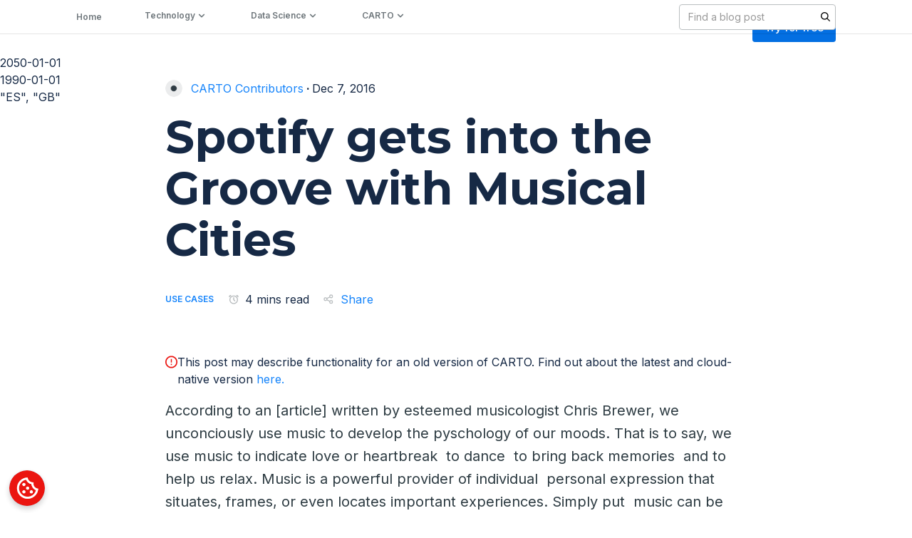

--- FILE ---
content_type: text/html; charset=utf-8
request_url: https://carto.com/blog/carto-builds-custom-basemap-for-spotify
body_size: 52375
content:
<!DOCTYPE html><!-- Last Published: Fri Jan 30 2026 12:53:05 GMT+0000 (Coordinated Universal Time) --><html data-wf-domain="webflow.carto.com" data-wf-page="65e9f2a5aa591b41d23fcd82" data-wf-site="6345207a1b18e581fcf67604" lang="en" data-wf-collection="65e9f2a5aa591b41d23fcc99" data-wf-item-slug="carto-builds-custom-basemap-for-spotify"><head><meta charset="utf-8"/><title>Spotify gets into the Groove with Musical Cities</title><meta content="Take a look how Spotify leverages CARTO to create the Musical Cities map, revealing distinctive music preferences across 1,000 cities worldwide." name="description"/><meta content="Spotify gets into the Groove with Musical Cities" property="og:title"/><meta content="Take a look how Spotify leverages CARTO to create the Musical Cities map, revealing distinctive music preferences across 1,000 cities worldwide." property="og:description"/><meta content="https://cdn.prod.website-files.com/63483ad423421bd16e7a7ae7/63a1efa165760699bb0a0cb2_spoti.jpeg" property="og:image"/><meta content="Spotify gets into the Groove with Musical Cities" property="twitter:title"/><meta content="Take a look how Spotify leverages CARTO to create the Musical Cities map, revealing distinctive music preferences across 1,000 cities worldwide." property="twitter:description"/><meta content="https://cdn.prod.website-files.com/63483ad423421bd16e7a7ae7/63a1efa165760699bb0a0cb2_spoti.jpeg" property="twitter:image"/><meta property="og:type" content="website"/><meta content="summary_large_image" name="twitter:card"/><meta content="width=device-width, initial-scale=1" name="viewport"/><meta content="BPOX3Ptz7h3_VeXT3Q1nWvSpSJjmC0_Led85tzmaZh0" name="google-site-verification"/><link href="https://cdn.prod.website-files.com/6345207a1b18e581fcf67604/css/carto-website.shared.4a97c7b57.css" rel="stylesheet" type="text/css" integrity="sha384-SpfHtXsKoHj68Nqq5NEqmgQe1EYStJwvqZozMWzuvDkGmzV1LwATFrkJpRZaZZtW" crossorigin="anonymous"/><link href="https://fonts.googleapis.com" rel="preconnect"/><link href="https://fonts.gstatic.com" rel="preconnect" crossorigin="anonymous"/><script src="https://ajax.googleapis.com/ajax/libs/webfont/1.6.26/webfont.js" type="text/javascript"></script><script type="text/javascript">WebFont.load({  google: {    families: ["Montserrat:100,100italic,200,200italic,300,300italic,400,400italic,500,500italic,600,600italic,700,700italic,800,800italic,900,900italic","Open Sans:300,300italic,400,400italic,600,600italic,700,700italic,800,800italic","Inter:300,400,500,600,700","Karla:300,400,500,600,700","Karla:300,400,500,600,700"]  }});</script><script type="text/javascript">!function(o,c){var n=c.documentElement,t=" w-mod-";n.className+=t+"js",("ontouchstart"in o||o.DocumentTouch&&c instanceof DocumentTouch)&&(n.className+=t+"touch")}(window,document);</script><link href="https://cdn.prod.website-files.com/6345207a1b18e581fcf67604/637e3a4cfd49390a587b3e02_favicon.ico" rel="shortcut icon" type="image/x-icon"/><link href="https://cdn.prod.website-files.com/6345207a1b18e581fcf67604/637e3b4c42ffe84d0f71381f_cargo-webclip.png" rel="apple-touch-icon"/><link href="https://carto.com/blog/carto-builds-custom-basemap-for-spotify" rel="canonical"/><link href="rss.xml" rel="alternate" title="RSS Feed" type="application/rss+xml"/><!-- Google Tag Manager -->
<script>(function(w,d,s,l,i){w[l]=w[l]||[];w[l].push({'gtm.start':
new Date().getTime(),event:'gtm.js'});var f=d.getElementsByTagName(s)[0],
j=d.createElement(s),dl=l!='dataLayer'?'&l='+l:'';j.async=true;j.src=
'https://www.googletagmanager.com/gtm.js?id='+i+dl;f.parentNode.insertBefore(j,f);
})(window,document,'script','dataLayer','GTM-WGSN6JK');</script>
<!-- End Google Tag Manager -->
<style>
  /* Settigns */
  
  html, body { 
	-webkit-font-smoothing: antialiased;
	-moz-osx-font-smoothing: grayscale;
	text-rendering: optimizeLegibility;
	font-feature-settings: "liga","kern"
	font-variant-numeric: proportional-nums;
  }

  /* Visually hidden styles, sr only */
  
  .visually-hidden {
    clip: rect(0 0 0 0);
    clip-path: inset(50%);
    height: 1px;
    overflow: hidden;
    position: absolute;
    white-space: nowrap;
    width: 1px;
  }

  /* Navbar dropdown tabs */
  
  .dropdown__tab-link strong {
    color: #162945;
  }
</style>

<!-- [Attributes by Finsweet] Disable scrolling -->
<script defer src="https://cdn.jsdelivr.net/npm/@finsweet/attributes-scrolldisable@1/scrolldisable.js"></script>
<!-- <link rel="stylesheet" href="https://cdnjs.cloudflare.com/ajax/libs/prism/1.25.0/themes/prism.min.css"/> -->
<meta name="author" content="">

<script type="application/ld+json">
    {
      "@context": "https://schema.org",
      "@type": "BreadcrumbList",
      "itemListElement": [{
        "@type": "ListItem",
        "position": 1,
        "name": "Blog",
        "item": "https://carto.com/blog"
      },{
        "@type": "ListItem",
        "position": 2,
        "name": "Data Science",
        "item": "https://carto.com/menu/Data Science"
      },{
        "@type": "ListItem",
        "position": 3,
        "name": "Use cases",
        "item": "https://carto.com/categories/use-cases"
      }]
    }
</script>

<!--<link rel="stylesheet" href="https://cdnjs.cloudflare.com/ajax/libs/prism-themes/1.9.0/prism-ghcolors.min.css" /> -->
<link rel="stylesheet" href="https://storage.googleapis.com/www-media-content-production/prism.css" />

<!-- [Attributes by Finsweet] CMS PrevNext -->
<script async src="https://cdn.jsdelivr.net/npm/@finsweet/attributes-cmsprevnext@1/cmsprevnext.js"></script>


<!-- Reading time -->
<script>
  window.onload = function () {
    readingTime();
  };
  function readingTime() {
    var str = document.querySelector('.rich-text').innerHTML;
    var n = str.match(/(\w+)/g).length;
    var x = n / 260;
    var y = x.toFixed(2);
    var round = Math.round(y);
    document.getElementById('reading-time').innerHTML = round;
  }
  
  
</script>

<!-- [Attributes by Finsweet] Social Share -->
<script defer src="https://cdn.jsdelivr.net/npm/@finsweet/attributes-socialshare@1/socialshare.js"></script>

<style>
.Button.Button--cPurple.js-Action--CTAmodule {
    margin-top: 2rem;
}

iframe {
    width: 150%;
    margin-left: -25%;
}

figure.w-richtext-figure-type-video.w-richtext-align-fullwidth {
    padding-bottom: 56.2% !important;
}

figure.w-richtext-figure-type-video.w-richtext-align-center{
	    padding-bottom: 56.2% !important;
}

.w-richtext figure.w-richtext-figure-type-video, .w-richtext figure[data-rt-type="video"]{
	width: 100%
}

.w-richtext figure.w-richtext-figure-type-video iframe{
	    margin-left: 0;
}

	.banner__embed{
  	margin: 0 !important
  }
	/*full width image*/
	.w-richtext figure.w-richtext-align-fullwidth {
    width: 100%;
    max-width: none !important;
	}
  
 
	table th {
    font-family: Montserrat,"Helvetica Neue",Helvetica,Arial,sans-serif;
    font-size: 1.25rem;
    font-weight: 600;
    padding: 10px;
    border-bottom: 1px solid #E7E9EC;
	}
  table td {
    width: auto;
    padding: 20px 10px;
    border-bottom: 1px solid #E7E9EC;
    font-family: 'Open Sans';
    font-size: 1.25rem;
	}
  /*code*/
  pre[class*=language-] {
    background: #f2f6f9;
    width: 150%;
    margin: 0 -25%;
    margin-bottom: 32px !important;
	}
  
  @media (max-width: 991px) {
  pre[class*=language-]  {
   margin: 0;
    }
  }
  
  /* Video */
  video {
    display: inline-block;
    vertical-align: baseline;
    width: 100% !important;
    /*max-width: 996px;*/
    margin-bottom: 32px !important;
	}
  
  @media (max-width: 991px) {
    video {
      width: 100vw !important;
    	margin-left: 0;
		}
  }

  
  /*iframe*/
  .w-richtext figure.w-richtext-figure-type-video, .w-richtext figure[data-rt-type="video"] {
    margin-bottom: 32px !important;
	}
  
    @media (max-width: 991px) {
    .w-richtext figure.w-richtext-figure-type-video, .w-richtext figure[data-rt-type="video"] {
      margin: 0 ;
    }
  }
  
  .quote-photo blockquote::before{
	display: block !important
}
</style>

<!-- [Attributes by Finsweet] CMS PrevNext -->
<style>
.post-nav__previous:empty + .post-nav__previous-row,
.post-nav__next:empty + .post-nav__next-row {
	display: none;
}
</style>

<style>
  ul {
    /*list-style-type: '•  ';*/
    list-style-type: disc;
  }

  .rich-text blockquote {
    text-indent: -5rem;
    padding-top: 3.5rem;
    padding-bottom: 2.5rem;
  }

  .rich-text blockquote::before {

    position: relative;
    top: -1rem;
    left: 4.7rem;
		padding-top: 2rem;
    content: "“";
    color: #162945;
    font-size: 6rem;
    line-height: 75%;
    font-weight: 600;
    font-family: 'Times New Roman', Times, serif;
    border-top: 1px solid #dddddd;
    padding-right: 28px;
  }

  .rich-text blockquote::after {
    position: relative;
    content: "\a";
    width: 64px;
		display: block;
    color: transparent;
    border-bottom: 1px solid #dddddd;
		top: 3rem;
  }
  .rich-text em {
    display: inline-block;
    margin-bottom: 0;
    font-size: 1rem;
    line-height: 3rem;
	}
  
   @media (max-width: 991px) {
    .w-richtext figure.w-richtext-align-fullwidth {
      margin: 0;
    }
    
    pre[class*=language-] {
    width: 100%;
    margin: 0;
    margin-bottom: 32px !important;
}

iframe {
    width: 100%;
    margin-left: 0%;
}
  }
  
</style>

<style>
  .post__img {
      height: auto !important;
      aspect-ratio: 79/36;
  }
</style>

<style>
  .rich-text a strong{
     color: #1785fb;
  }
</style>

<style>

/* code path */
  p code {
    background-color: #f2f6f9; 
    display: inline-block;
    font-family: "PT Mono", monospace;
  }
  
 .quote-photo blockquote::before{
	display: block !important;
  text-indent: 0
}
</style>

</head><body><header><div data-animation="default" class="navbar__home w-variant-93003754-afd5-676a-8781-75b88984387c w-nav" data-easing2="ease" data-easing="ease" data-collapse="medium" data-w-id="e183b10b-1643-517e-5874-74bb12a44fd7" data-wf--navbar---updated--variant="white" role="banner" data-no-scroll="1" data-duration="400"><div class="banner target-class-for-banners soft-blue"><a href="https://go.carto.com/report-spatial-analysis-in-2025-key-trends?utm_campaign=4136867-202501_eBook_Geospatial%20in%202025&amp;utm_source=website&amp;utm_medium=banner-homepage&amp;utm_term=website-banner&amp;utm_content=geospatial-in-2025" target="_blank" class="top-banner bg-transparent w-inline-block"><div class="w-layout-blockcontainer wrapper-web banner w-container"><div id="w-node-_7152119e-05e0-f3a4-b5d1-64771f21565d-1f21565a" class="banner-wrapper"><h6 class="body centered"><span class="underline-banner no-underline"><strong>Spatial Analysis in 2025: Key Trends Report</strong></span></h6><h6 class="body centered">| Download Now</h6><h6 class="body bg-yellow"></h6></div></div><img src="https://cdn.prod.website-files.com/6345207a1b18e581fcf67604/67a0bf9670fb47196d3c35d8_cover-geospatial-trends-2025%20copia-4%20copia-4.jpg" loading="lazy" width="1860" alt="" sizes="100vw" srcset="https://cdn.prod.website-files.com/6345207a1b18e581fcf67604/67a0bf9670fb47196d3c35d8_cover-geospatial-trends-2025%20copia-4%20copia-4-p-500.jpg 500w, https://cdn.prod.website-files.com/6345207a1b18e581fcf67604/67a0bf9670fb47196d3c35d8_cover-geospatial-trends-2025%20copia-4%20copia-4-p-800.jpg 800w, https://cdn.prod.website-files.com/6345207a1b18e581fcf67604/67a0bf9670fb47196d3c35d8_cover-geospatial-trends-2025%20copia-4%20copia-4-p-1080.jpg 1080w, https://cdn.prod.website-files.com/6345207a1b18e581fcf67604/67a0bf9670fb47196d3c35d8_cover-geospatial-trends-2025%20copia-4%20copia-4-p-1600.jpg 1600w, https://cdn.prod.website-files.com/6345207a1b18e581fcf67604/67a0bf9670fb47196d3c35d8_cover-geospatial-trends-2025%20copia-4%20copia-4-p-2000.jpg 2000w, https://cdn.prod.website-files.com/6345207a1b18e581fcf67604/67a0bf9670fb47196d3c35d8_cover-geospatial-trends-2025%20copia-4%20copia-4-p-2600.jpg 2600w, https://cdn.prod.website-files.com/6345207a1b18e581fcf67604/67a0bf9670fb47196d3c35d8_cover-geospatial-trends-2025%20copia-4%20copia-4-p-3200.jpg 3200w, https://cdn.prod.website-files.com/6345207a1b18e581fcf67604/67a0bf9670fb47196d3c35d8_cover-geospatial-trends-2025%20copia-4%20copia-4.jpg 9703w" class="bg-banner navbar-banner-bg"/></a><div data-w-id="5eaa6162-0a51-4173-e225-d8b0964887cf" class="close-banner"><div class="w-embed"><svg width="24" height="24" viewBox="0 0 24 24" fill="none" xmlns="http://www.w3.org/2000/svg">
<path fill-rule="evenodd" clip-rule="evenodd" d="M19 6.41L17.59 5L12 10.59L6.41 5L5 6.41L10.59 12L5 17.59L6.41 19L12 13.41L17.59 19L19 17.59L13.41 12L19 6.41Z" fill="#162945"/>
</svg></div></div></div><div class="nav-bar__container new-navbar-container w-container"><a href="/" class="brand w-nav-brand"><img width="78" height="30" alt="CARTO" src="https://cdn.prod.website-files.com/6345207a1b18e581fcf67604/636a830d6e0e097a6f760262_logo-desktop-negative.svg" loading="lazy" class="brand__logo-navbar brand__logo--dark w-variant-93003754-afd5-676a-8781-75b88984387c"/><img width="78" height="30" alt="" src="https://cdn.prod.website-files.com/6345207a1b18e581fcf67604/65c5ea30f16d2d529b8bcc77_carto_svg_inverted.svg" loading="lazy" class="brand__logo-navbar brand__logo--light w-variant-93003754-afd5-676a-8781-75b88984387c"/></a><nav role="navigation" class="nav-menu-new w-nav-menu"><div class="nav-bar-links new-version"><div data-delay="0" data-hover="true" class="nav-link-new w-dropdown"><div class="dropdown__link dropdown__link--home w-variant-93003754-afd5-676a-8781-75b88984387c w-dropdown-toggle"><div class="dropdown__link--text">Platform</div><img loading="lazy" src="https://cdn.prod.website-files.com/6345207a1b18e581fcf67604/681cbc5d36d43529adf25dac_right-thin-chevron-svgrepo-com.svg" alt="" class="navbar-dropdown-chevron"/></div><nav class="navbar__dropdown platform new-version w-dropdown-list"><div class="hover-box desktop"></div><div class="dropdown__card_new"><div class="dropdown__triangle desktop"></div><div class="dropdown__content-card"></div></div><div class="navbar-link-group-new _2-grid"><div class="col-1--company"><a href="/platform" class="navbar-dropdown__link w-inline-block"><div class="icon-embed desktop w-embed"><svg width="40" height="40" viewBox="0 0 40 40" xmlns="http://www.w3.org/2000/svg" xmlns:xlink="http://www.w3.org/1999/xlink"><defs><circle id="a-technology" cx="20" cy="20" r="20"></circle></defs><g fill="none" fill-rule="evenodd"><mask id="b-technology" fill="#fff"><use xlink:href="#a-technology"></use></mask><use fill="#F2F6F9" xlink:href="#a-technology"></use><g mask="url(#b-technology)" fill="#162945"><path d="M30 21.892v2.197l-9.587 4.357a1.02 1.02 0 01-.798.012L10 24.45v-2.166l9.982 4.16L30 21.892zm0-4v2.197l-9.587 4.357a1.02 1.02 0 01-.798.012L10 20.45v-2.166l9.982 4.16L30 17.892zm-9.593-7.272l9 4a.998.998 0 01-.001 1.827l-9 4a1.002 1.002 0 01-.812 0l-9-4a.998.998 0 010-1.827l9-4c.259-.115.554-.115.813 0zM20 12.627l-6.537 2.906L20 18.439l6.537-2.906L20 12.627z"></path></g></g></svg></div><div class="icon-embed mobile w-embed"><svg width="40" height="40" viewBox="0 0 40 40" xmlns="http://www.w3.org/2000/svg" xmlns:xlink="http://www.w3.org/1999/xlink"><defs><circle id="a" cx="20" cy="20" r="20"></circle></defs><g fill="none" fill-rule="evenodd"><mask id="b" fill="#fff"><use xlink:href="#a"></use></mask><use fill-opacity=".2" fill="#F2F6F9" xlink:href="#a"></use><g mask="url(#b)" fill="#FFF"><path d="M30 21.9v2.19l-9.59 4.36c-.25.1-.54.11-.8 0l-9.61-4v-2.17l9.98 4.16L30 21.9zm0-4v2.19l-9.59 4.36c-.25.1-.54.11-.8 0l-9.61-4v-2.17l9.98 4.16L30 17.9zm-9.6-7.28l9 4a1 1 0 010 1.83l-9 4a1 1 0 01-.8 0l-9-4a1 1 0 010-1.83l9-4a1 1 0 01.8 0zm-.4 2l-6.54 2.91 6.54 2.9 6.54-2.9-6.54-2.9z"></path></g></g></svg></div><div class="link-wrap"><div class="navbar-inner-link">Overview</div><div class="link__underline"></div></div></a><a href="/builder" class="navbar-dropdown__link w-inline-block"><div class="icon-embed desktop w-embed"><svg width="40" height="40" viewBox="0 0 40 40" fill="none" xmlns="http://www.w3.org/2000/svg">
<rect width="40" height="40" rx="20" fill="#F2F6F9"/>
<path fill-rule="evenodd" clip-rule="evenodd" d="M28.5 11L28.34 11.03L23 13.1L17 11L11.36 12.9C11.15 12.97 11 13.15 11 13.38V28.5C11 28.78 11.22 29 11.5 29L11.66 28.97L17 26.9L23 29L28.64 27.1C28.85 27.03 29 26.85 29 26.62V11.5C29 11.22 28.78 11 28.5 11ZM18 13.47L22 14.87V26.53L18 25.13V13.47ZM13 14.46L16 13.45V25.15L13 26.31V14.46ZM27 25.54L24 26.55V14.86L27 13.7V25.54Z" fill="#162945"/>
</svg></div><div class="icon-embed mobile w-embed"><svg width="40" height="40" viewBox="0 0 40 40" fill="none" xmlns="http://www.w3.org/2000/svg">
<rect width="40" height="40" rx="20" fill="#F2F6F9" fill-opacity="0.1"></rect>
<path fill-rule="evenodd" clip-rule="evenodd" d="M28.5 11L28.34 11.03L23 13.1L17 11L11.36 12.9C11.15 12.97 11 13.15 11 13.38V28.5C11 28.78 11.22 29 11.5 29L11.66 28.97L17 26.9L23 29L28.64 27.1C28.85 27.03 29 26.85 29 26.62V11.5C29 11.22 28.78 11 28.5 11ZM18 13.47L22 14.87V26.53L18 25.13V13.47ZM13 14.46L16 13.45V25.15L13 26.31V14.46ZM27 25.54L24 26.55V14.86L27 13.7V25.54Z" fill="white"></path>
</svg></div><div class="link-wrap size"><div>Visualization</div><div class="link__underline"></div></div></a><a href="/workflows" class="navbar-dropdown__link w-inline-block"><div class="icon-embed desktop w-embed"><svg width="40" height="40" viewBox="0 0 40 40" fill="none" xmlns="http://www.w3.org/2000/svg">
<rect width="40" height="40" rx="20" fill="#F2F6F9"/>
<path fill-rule="evenodd" clip-rule="evenodd" d="M15 11C16.1046 11 17 11.8954 17 13V14.25L17.0132 14.2501C19.3143 14.2906 20.6584 15.3537 20.7455 17.3079L20.75 17.5132C20.75 18.6561 21.3372 19.1905 22.8037 19.2455L23 19.25V18C23 16.8954 23.8954 16 25 16H28C29.1046 16 30 16.8954 30 18V22C30 23.1046 29.1046 24 28 24H25C23.8954 24 23 23.1046 23 22V20.75L22.8037 20.7545C21.4039 20.807 20.8052 21.2963 20.7537 22.3347L20.7455 22.6921C20.6614 24.5789 19.4055 25.635 17.2478 25.7421L17 25.749V27C17 28.1046 16.1046 29 15 29H12C10.8954 29 10 28.1046 10 27V23C10 21.8954 10.8954 21 12 21H15C16.1046 21 17 21.8954 17 23V24.25L17.2041 24.2434C18.5949 24.1767 19.1947 23.6788 19.2463 22.6391L19.2545 22.2812C19.2993 21.277 19.6764 20.5105 20.3443 19.9994C19.6764 19.4895 19.2993 18.723 19.2545 17.7188L19.25 17.5132C19.25 16.3696 18.6611 15.8265 17.2041 15.7566L17 15.75V17C17 18.1046 16.1046 19 15 19H12C10.8954 19 10 18.1046 10 17V13C10 11.8954 10.8954 11 12 11H15ZM15 23H12V27H15V23ZM28 18H25V22H28V18ZM15 13H12V17H15V13Z" fill="#162945"/>
</svg></div><div class="icon-embed mobile w-embed"><svg width="40" height="40" viewBox="0 0 40 40" fill="none" xmlns="http://www.w3.org/2000/svg">
<rect width="40" height="40" rx="20" fill="#F2F6F9" fill-opacity="0.2"></rect>
<path fill-rule="evenodd" clip-rule="evenodd" d="M15 11C16.1046 11 17 11.8954 17 13V14.25L17.0132 14.2501C19.3143 14.2906 20.6584 15.3537 20.7455 17.3079L20.75 17.5132C20.75 18.6561 21.3372 19.1905 22.8037 19.2455L23 19.25V18C23 16.8954 23.8954 16 25 16H28C29.1046 16 30 16.8954 30 18V22C30 23.1046 29.1046 24 28 24H25C23.8954 24 23 23.1046 23 22V20.75L22.8037 20.7545C21.4039 20.807 20.8052 21.2963 20.7537 22.3347L20.7455 22.6921C20.6614 24.5789 19.4055 25.635 17.2478 25.7421L17 25.749V27C17 28.1046 16.1046 29 15 29H12C10.8954 29 10 28.1046 10 27V23C10 21.8954 10.8954 21 12 21H15C16.1046 21 17 21.8954 17 23V24.25L17.2041 24.2434C18.5949 24.1767 19.1947 23.6788 19.2463 22.6391L19.2545 22.2812C19.2993 21.277 19.6764 20.5105 20.3443 19.9994C19.6764 19.4895 19.2993 18.723 19.2545 17.7188L19.25 17.5132C19.25 16.3696 18.6611 15.8265 17.2041 15.7566L17 15.75V17C17 18.1046 16.1046 19 15 19H12C10.8954 19 10 18.1046 10 17V13C10 11.8954 10.8954 11 12 11H15ZM15 23H12V27H15V23ZM28 18H25V22H28V18ZM15 13H12V17H15V13Z" fill="white"></path>
</svg></div><div class="link-wrap"><div>Analytics</div><div class="link__underline"></div></div></a><a href="https://carto.com/solutions/developer" class="navbar-dropdown__link w-inline-block"><div class="icon-embed desktop w-embed"><svg width="40" height="40" viewBox="0 0 40 40" fill="none" xmlns="http://www.w3.org/2000/svg">
<rect width="40" height="40" rx="20" fill="#F2F6F9"/>
<path fill-rule="evenodd" clip-rule="evenodd" d="M12 16H16V12H12V16ZM18 28H22V24H18V28ZM12 28H16V24H12V28ZM12 22H16V18H12V22ZM18 22H22V18H18V22ZM24 12V16H28V12H24ZM18 16H22V12H18V16ZM24 22H28V18H24V22ZM24 28H28V24H24V28Z" fill="#162945"/>
</svg></div><div class="icon-embed mobile w-embed"><svg width="40" height="40" viewBox="0 0 40 40" fill="none" xmlns="http://www.w3.org/2000/svg">
<rect width="40" height="40" rx="20" fill="#F2F6F9" fill-opacity="0.2"></rect>
<path fill-rule="evenodd" clip-rule="evenodd" d="M12 16H16V12H12V16ZM18 28H22V24H18V28ZM12 28H16V24H12V28ZM12 22H16V18H12V22ZM18 22H22V18H18V22ZM24 12V16H28V12H24ZM18 16H22V12H18V16ZM24 22H28V18H24V22ZM24 28H28V24H24V28Z" fill="white"></path>
</svg></div><div class="link-wrap"><div>App Development</div><div class="link__underline"></div></div></a></div><div class="col-1--company"><a href="/data-observatory" class="navbar-dropdown__link w-inline-block"><div class="icon-embed desktop w-embed"><svg width="40" height="40" viewBox="0 0 40 40" xmlns="http://www.w3.org/2000/svg" xmlns:xlink="http://www.w3.org/1999/xlink"><defs><circle id="a-data" cx="20" cy="20" r="20"></circle></defs><g fill="none" fill-rule="evenodd"><mask id="b-data" fill="#fff"><use xlink:href="#a-data"></use></mask><use fill="#F2F6F9" xlink:href="#a-data"></use><g mask="url(#b-data)" fill="#162945"><path d="M25.9546 10.5002C25.6785 10.0219 25.0669 9.858 24.5886 10.1341L21.1245 12.1341C20.6462 12.4103 20.4824 13.0219 20.7585 13.5002L20.8418 13.6445L13.3541 18.8415C12.9269 19.1381 12.7983 19.7126 13.0583 20.1631L13.0982 20.2322L10.5002 21.7322C10.0219 22.0084 9.858 22.62 10.1341 23.0982L11.6341 25.6963C11.9103 26.1746 12.5219 26.3385 13.0002 26.0623L15.5982 24.5623L15.6382 24.6315C15.8982 25.0819 16.4601 25.2578 16.9306 25.0361L17.5567 24.741C17.6145 24.8219 17.6762 24.8999 17.7415 24.9746L14.916 29.9993H17.209L19.4841 25.9558C19.6518 25.9849 19.8242 26 20.0001 26C20.1759 26 20.3482 25.9849 20.5157 25.9559L22.79 29.9993H25.084L22.2575 24.9759C22.7199 24.4481 23.0001 23.7568 23.0001 23C23.0001 22.7313 22.9648 22.4709 22.8986 22.2231L25.1752 21.1501L25.2585 21.2944C25.5346 21.7727 26.1462 21.9366 26.6245 21.6604L30.0886 19.6604C30.5669 19.3843 30.7308 18.7727 30.4546 18.2944L25.9546 10.5002ZM20.0386 23.9993C20.5731 23.979 21.0001 23.5394 21.0001 23C21.0001 22.4477 20.5524 22 20.0001 22C19.4478 22 19.0001 22.4477 19.0001 23C19.0001 23.5394 19.4272 23.979 19.9616 23.9993H20.0386ZM20.0001 20C20.6494 20 21.2505 20.2063 21.7415 20.5569L24.1715 19.4117L21.845 15.382L15.2503 19.9597L16.9098 22.834L17.0075 22.788C17.1163 21.2301 18.4145 20 20.0001 20ZM22.99 13.3653L24.7221 12.3653L28.2221 18.4275L26.49 19.4275L22.99 13.3653ZM14.0969 21.9639L12.3648 22.9639L12.8648 23.8299L14.5969 22.8299L14.0969 21.9639Z" fill="#162945"></path></g></g></svg></div><div class="icon-embed mobile w-embed"><svg width="40" height="40" viewBox="0 0 40 40" xmlns="http://www.w3.org/2000/svg" xmlns:xlink="http://www.w3.org/1999/xlink"><defs><circle id="a" cx="20" cy="20" r="20"></circle></defs><g fill="none" fill-rule="evenodd"><mask id="b" fill="#fff"><use xlink:href="#a"></use></mask><use fill-opacity=".2" fill="#F2F6F9" xlink:href="#a"></use><g mask="url(#b)" fill="#FFF"><path d="M25.9546 10.5002C25.6785 10.0219 25.0669 9.858 24.5886 10.1341L21.1245 12.1341C20.6462 12.4103 20.4824 13.0219 20.7585 13.5002L20.8418 13.6445L13.3541 18.8415C12.9269 19.1381 12.7983 19.7126 13.0583 20.1631L13.0982 20.2322L10.5002 21.7322C10.0219 22.0084 9.858 22.62 10.1341 23.0982L11.6341 25.6963C11.9103 26.1746 12.5219 26.3385 13.0002 26.0623L15.5982 24.5623L15.6382 24.6315C15.8982 25.0819 16.4601 25.2578 16.9306 25.0361L17.5567 24.741C17.6145 24.8219 17.6762 24.8999 17.7415 24.9746L14.916 29.9993H17.209L19.4841 25.9558C19.6518 25.9849 19.8242 26 20.0001 26C20.1759 26 20.3482 25.9849 20.5157 25.9559L22.79 29.9993H25.084L22.2575 24.9759C22.7199 24.4481 23.0001 23.7568 23.0001 23C23.0001 22.7313 22.9648 22.4709 22.8986 22.2231L25.1752 21.1501L25.2585 21.2944C25.5346 21.7727 26.1462 21.9366 26.6245 21.6604L30.0886 19.6604C30.5669 19.3843 30.7308 18.7727 30.4546 18.2944L25.9546 10.5002ZM20.0386 23.9993C20.5731 23.979 21.0001 23.5394 21.0001 23C21.0001 22.4477 20.5524 22 20.0001 22C19.4478 22 19.0001 22.4477 19.0001 23C19.0001 23.5394 19.4272 23.979 19.9616 23.9993H20.0386ZM20.0001 20C20.6494 20 21.2505 20.2063 21.7415 20.5569L24.1715 19.4117L21.845 15.382L15.2503 19.9597L16.9098 22.834L17.0075 22.788C17.1163 21.2301 18.4145 20 20.0001 20ZM22.99 13.3653L24.7221 12.3653L28.2221 18.4275L26.49 19.4275L22.99 13.3653ZM14.0969 21.9639L12.3648 22.9639L12.8648 23.8299L14.5969 22.8299L14.0969 21.9639Z"></path></g></g></svg></div><div class="link-wrap size"><div>Data Enrichment</div><div class="link__underline"></div></div></a><a href="/ai-agents" class="navbar-dropdown__link w-inline-block"><div class="icon-embed desktop w-embed"><svg width="40" height="40" viewBox="0 0 40 40" xmlns="http://www.w3.org/2000/svg" xmlns:xlink="http://www.w3.org/1999/xlink"><defs><circle id="a-data" cx="20" cy="20" r="20"></circle></defs><g fill="none" fill-rule="evenodd"><mask id="b-data" fill="#fff"><use xlink:href="#a-data"></use></mask><use fill="#F2F6F9" xlink:href="#a-data"></use><g mask="url(#b-data)" fill="#162945"><path d="m27.3,17.34l-1.46-3.17-3.17-1.43,3.17-1.46,1.46-3.17,1.43,3.17,3.17,1.46-3.17,1.43-1.43,3.17Zm0,14.57l-1.43-3.2-3.2-1.43,3.2-1.43,1.43-3.2,1.43,3.2,3.2,1.43-3.2,1.43-1.43,3.2Zm-10.59-3.31l-2.68-5.93-5.93-2.68,5.93-2.68,2.68-5.93,2.68,5.93,5.93,2.68-5.93,2.68-2.68,5.93Zm0-4.8l1.19-2.62,2.62-1.19-2.62-1.19-1.19-2.62-1.19,2.62-2.62,1.19,2.62,1.19,1.19,2.62Z" style="fill:#162945; stroke-width:0px;"></path></g></g></svg></div><div class="icon-embed mobile w-embed"><svg width="40" height="40" viewBox="0 0 40 40" xmlns="http://www.w3.org/2000/svg" xmlns:xlink="http://www.w3.org/1999/xlink"><defs><circle id="a" cx="20" cy="20" r="20"></circle></defs><g fill="none" fill-rule="evenodd"><mask id="b" fill="#fff"><use xlink:href="#a"></use></mask><use fill-opacity=".2" fill="#F2F6F9" xlink:href="#a"></use><g mask="url(#b)" fill="#FFF"><path d="m27.3,17.34l-1.46-3.17-3.17-1.43,3.17-1.46,1.46-3.17,1.43,3.17,3.17,1.46-3.17,1.43-1.43,3.17Zm0,14.57l-1.43-3.2-3.2-1.43,3.2-1.43,1.43-3.2,1.43,3.2,3.2,1.43-3.2,1.43-1.43,3.2Zm-10.59-3.31l-2.68-5.93-5.93-2.68,5.93-2.68,2.68-5.93,2.68,5.93,5.93,2.68-5.93,2.68-2.68,5.93Zm0-4.8l1.19-2.62,2.62-1.19-2.62-1.19-1.19-2.62-1.19,2.62-2.62,1.19,2.62,1.19,1.19,2.62Z"></path></g></g></svg></div><div class="link-wrap size"><div>AI Agents</div><div class="link__underline"></div></div></a><a href="/enterprise" class="navbar-dropdown__link w-inline-block"><div class="icon-embed desktop w-embed"><svg width="40" height="40" viewBox="0 0 40 40" xmlns="http://www.w3.org/2000/svg" xmlns:xlink="http://www.w3.org/1999/xlink"><defs><circle id="a-data" cx="20" cy="20" r="20"></circle></defs><g fill="none" fill-rule="evenodd"><mask id="b-data" fill="#fff"><use xlink:href="#a-data"></use></mask><use fill="#F2F6F9" xlink:href="#a-data"></use><g mask="url(#b-data)" fill="#162945"><path d="M27.1,15.8h-1.2v-2.4c0-3.3-2.7-6-6-6s-6,2.7-6,6v2.4h-1.2c-1.3,0-2.4,1.1-2.4,2.4v11.9c0,1.3,1.1,2.4,2.4,2.4h14.3c1.3,0,2.4-1.1,2.4-2.4v-11.9c0-1.3-1.1-2.4-2.4-2.4ZM16.4,13.5c0-2,1.6-3.6,3.6-3.6s3.6,1.6,3.6,3.6v2.4h-7.1v-2.4ZM27.1,30.1h-14.3v-11.9h14.3v11.9ZM20,26.5c1.3,0,2.4-1.1,2.4-2.4s-1.1-2.4-2.4-2.4-2.4,1.1-2.4,2.4,1.1,2.4,2.4,2.4Z" style="fill:#162945; stroke-width:0px;"></path></g></g></svg></div><div class="icon-embed mobile w-embed"><svg width="40" height="40" viewBox="0 0 40 40" xmlns="http://www.w3.org/2000/svg" xmlns:xlink="http://www.w3.org/1999/xlink"><defs><circle id="a" cx="20" cy="20" r="20"></circle></defs><g fill="none" fill-rule="evenodd"><mask id="b" fill="#fff"><use xlink:href="#a"></use></mask><use fill-opacity=".2" fill="#F2F6F9" xlink:href="#a"></use><g mask="url(#b)" fill="#FFF"><path d="M27.1,15.8h-1.2v-2.4c0-3.3-2.7-6-6-6s-6,2.7-6,6v2.4h-1.2c-1.3,0-2.4,1.1-2.4,2.4v11.9c0,1.3,1.1,2.4,2.4,2.4h14.3c1.3,0,2.4-1.1,2.4-2.4v-11.9c0-1.3-1.1-2.4-2.4-2.4ZM16.4,13.5c0-2,1.6-3.6,3.6-3.6s3.6,1.6,3.6,3.6v2.4h-7.1v-2.4ZM27.1,30.1h-14.3v-11.9h14.3v11.9ZM20,26.5c1.3,0,2.4-1.1,2.4-2.4s-1.1-2.4-2.4-2.4-2.4,1.1-2.4,2.4,1.1,2.4,2.4,2.4Z"></path></g></g></svg></div><div class="link-wrap size"><div>Enterprise &amp; Security</div><div class="link__underline"></div></div></a><a href="/pricing" class="navbar-dropdown__link w-inline-block"><div class="icon-embed desktop w-embed"><svg width="40" height="40" viewBox="0 0 40 40" fill="none" xmlns="http://www.w3.org/2000/svg">
<rect width="40" height="40" rx="20" fill="#F2F6F9"/>
<g clip-path="url(#clip0_130_243)">
<path fill-rule="evenodd" clip-rule="evenodd" d="M29.75 12.4167C30.3491 12.4167 30.8333 12.9021 30.8333 13.5001V26.5001C30.8333 27.0981 30.3491 27.5834 29.75 27.5834H10.25C9.65091 27.5834 9.16666 27.0981 9.16666 26.5001V13.5001C9.16666 12.9021 9.65091 12.4167 10.25 12.4167H29.75ZM11.3333 21.5319V25.4167H15.2182L11.3333 21.5319ZM21.7182 14.5834H11.3333V18.4682L18.2818 25.4167H28.6667V21.5319L21.7182 14.5834ZM20 15.6667C22.3887 15.6667 24.3333 17.6102 24.3333 20.0001C24.3333 22.3899 22.3887 24.3334 20 24.3334C17.6112 24.3334 15.6667 22.3899 15.6667 20.0001C15.6667 17.6102 17.6112 15.6667 20 15.6667ZM20 17.8334C18.804 17.8334 17.8333 18.8062 17.8333 20.0001C17.8333 21.195 18.804 22.1667 20 22.1667C21.196 22.1667 22.1667 21.195 22.1667 20.0001C22.1667 18.8062 21.196 17.8334 20 17.8334ZM28.6667 14.5834H24.7818L28.6667 18.4682V14.5834Z" fill="#162945"/>
</g>
<defs>
<clipPath id="clip0_130_243">
<rect width="26" height="26" fill="white" transform="translate(7 7)"/>
</clipPath>
</defs>
</svg></div><div class="icon-embed mobile w-embed"><svg width="40" height="40" viewBox="0 0 40 40" xmlns="http://www.w3.org/2000/svg" xmlns:xlink="http://www.w3.org/1999/xlink"><defs><circle id="a" cx="20" cy="20" r="20"></circle></defs><g fill="none" fill-rule="evenodd"><mask id="b" fill="#fff"><use xlink:href="#a"></use></mask><use fill-opacity=".2" fill="#F2F6F9" xlink:href="#a"></use><g mask="url(#b)" fill="#FFF"><path d="M29.75 12.4167C30.3491 12.4167 30.8333 12.9021 30.8333 13.5001V26.5001C30.8333 27.0981 30.3491 27.5834 29.75 27.5834H10.25C9.65091 27.5834 9.16666 27.0981 9.16666 26.5001V13.5001C9.16666 12.9021 9.65091 12.4167 10.25 12.4167H29.75ZM11.3333 21.5319V25.4167H15.2182L11.3333 21.5319ZM21.7182 14.5834H11.3333V18.4682L18.2818 25.4167H28.6667V21.5319L21.7182 14.5834ZM20 15.6667C22.3887 15.6667 24.3333 17.6102 24.3333 20.0001C24.3333 22.3899 22.3887 24.3334 20 24.3334C17.6112 24.3334 15.6667 22.3899 15.6667 20.0001C15.6667 17.6102 17.6112 15.6667 20 15.6667ZM20 17.8334C18.804 17.8334 17.8333 18.8062 17.8333 20.0001C17.8333 21.195 18.804 22.1667 20 22.1667C21.196 22.1667 22.1667 21.195 22.1667 20.0001C22.1667 18.8062 21.196 17.8334 20 17.8334ZM28.6667 14.5834H24.7818L28.6667 18.4682V14.5834Z"></path></g></g></svg></div><div class="link-wrap"><div>Pricing</div><div class="link__underline"></div></div></a></div></div><div class="navbar-link-group--new"><div class="grey"><strong>CARTO for</strong></div><div class="_2-grid"><div class="col-1--company"><a href="/bigquery/spatial-analytics" class="navbar-dropdown__link--2-new w-inline-block"><div class="icon-embed-2 desktop w-embed"><svg width="28px" height="28px" viewBox="0 0 256 206" version="1.1" xmlns="http://www.w3.org/2000/svg" xmlns:xlink="http://www.w3.org/1999/xlink" preserveAspectRatio="xMidYMid"><g><path d="M170.2517,56.8186 L192.5047,34.5656 L193.9877,25.1956 C153.4367,-11.6774 88.9757,-7.4964 52.4207,33.9196 C42.2667,45.4226 34.7337,59.7636 30.7167,74.5726 L38.6867,73.4496 L83.1917,66.1106 L86.6277,62.5966 C106.4247,40.8546 139.8977,37.9296 162.7557,56.4286 L170.2517,56.8186 Z" fill="#EA4335"></path><path d="M224.2048,73.9182 C219.0898,55.0822 208.5888,38.1492 193.9878,25.1962 L162.7558,56.4282 C175.9438,67.2042 183.4568,83.4382 183.1348,100.4652 L183.1348,106.0092 C198.4858,106.0092 210.9318,118.4542 210.9318,133.8052 C210.9318,149.1572 198.4858,161.2902 183.1348,161.2902 L127.4638,161.2902 L121.9978,167.2242 L121.9978,200.5642 L127.4638,205.7952 L183.1348,205.7952 C223.0648,206.1062 255.6868,174.3012 255.9978,134.3712 C256.1858,110.1682 244.2528,87.4782 224.2048,73.9182" fill="#4285F4"></path><path d="M71.8704,205.7957 L127.4634,205.7957 L127.4634,161.2897 L71.8704,161.2897 C67.9094,161.2887 64.0734,160.4377 60.4714,158.7917 L52.5844,161.2117 L30.1754,183.4647 L28.2234,191.0387 C40.7904,200.5277 56.1234,205.8637 71.8704,205.7957" fill="#34A853"></path><path d="M71.8704,61.4255 C31.9394,61.6635 -0.2366,94.2275 0.0014,134.1575 C0.1344,156.4555 10.5484,177.4455 28.2234,191.0385 L60.4714,158.7915 C46.4804,152.4705 40.2634,136.0055 46.5844,122.0155 C52.9044,108.0255 69.3704,101.8085 83.3594,108.1285 C89.5244,110.9135 94.4614,115.8515 97.2464,122.0155 L129.4944,89.7685 C115.7734,71.8315 94.4534,61.3445 71.8704,61.4255" fill="#FBBC05"></path></g></svg></div><div class="icon-embed-2 mobile w-embed"><svg width="28px" height="28px" viewBox="0 0 256 206" version="1.1" xmlns="http://www.w3.org/2000/svg" xmlns:xlink="http://www.w3.org/1999/xlink" preserveAspectRatio="xMidYMid"><g><path d="M170.2517,56.8186 L192.5047,34.5656 L193.9877,25.1956 C153.4367,-11.6774 88.9757,-7.4964 52.4207,33.9196 C42.2667,45.4226 34.7337,59.7636 30.7167,74.5726 L38.6867,73.4496 L83.1917,66.1106 L86.6277,62.5966 C106.4247,40.8546 139.8977,37.9296 162.7557,56.4286 L170.2517,56.8186 Z" fill="#FFF"></path><path d="M224.2048,73.9182 C219.0898,55.0822 208.5888,38.1492 193.9878,25.1962 L162.7558,56.4282 C175.9438,67.2042 183.4568,83.4382 183.1348,100.4652 L183.1348,106.0092 C198.4858,106.0092 210.9318,118.4542 210.9318,133.8052 C210.9318,149.1572 198.4858,161.2902 183.1348,161.2902 L127.4638,161.2902 L121.9978,167.2242 L121.9978,200.5642 L127.4638,205.7952 L183.1348,205.7952 C223.0648,206.1062 255.6868,174.3012 255.9978,134.3712 C256.1858,110.1682 244.2528,87.4782 224.2048,73.9182" fill="#FFF"></path><path d="M71.8704,205.7957 L127.4634,205.7957 L127.4634,161.2897 L71.8704,161.2897 C67.9094,161.2887 64.0734,160.4377 60.4714,158.7917 L52.5844,161.2117 L30.1754,183.4647 L28.2234,191.0387 C40.7904,200.5277 56.1234,205.8637 71.8704,205.7957" fill="#FFF"></path><path d="M71.8704,61.4255 C31.9394,61.6635 -0.2366,94.2275 0.0014,134.1575 C0.1344,156.4555 10.5484,177.4455 28.2234,191.0385 L60.4714,158.7915 C46.4804,152.4705 40.2634,136.0055 46.5844,122.0155 C52.9044,108.0255 69.3704,101.8085 83.3594,108.1285 C89.5244,110.9135 94.4614,115.8515 97.2464,122.0155 L129.4944,89.7685 C115.7734,71.8315 94.4534,61.3445 71.8704,61.4255" fill="#FFF"></path></g></svg></div><div class="link-wrap"><div>Google Cloud</div><div class="link__underline"></div></div></a><a href="/redshift/spatial-analytics" class="navbar-dropdown__link--2-new w-inline-block"><div class="icon-embed-2 desktop w-embed"><svg width="31px" height="19px" viewBox="0 0 31 19" version="1.1" xmlns="http://www.w3.org/2000/svg" xmlns:xlink="http://www.w3.org/1999/xlink"><g id="Page-1" stroke="none" stroke-width="1" fill="none" fill-rule="evenodd"><g id="Amazon_Web_Services_Logo" transform="translate(0.667983, 0.100000)" fill-rule="nonzero"><path d="M8.45429348,6.5154281 C8.45429348,6.88460243 8.49420422,7.18393297 8.56404801,7.40344203 C8.64386949,7.62295109 8.74364634,7.86241553 8.88333392,8.12183533 C8.93322235,8.20165681 8.95317772,8.28147828 8.95317772,8.35132208 C8.95317772,8.45109892 8.89331161,8.55087577 8.76360171,8.65065262 L8.13500757,9.06971537 C8.04520841,9.12958148 7.95540925,9.15951453 7.87558777,9.15951453 C7.77581093,9.15951453 7.67603408,9.10962611 7.57625723,9.01982695 C7.43656965,8.87016168 7.31683743,8.71051872 7.21706058,8.55087577 C7.11728374,8.38125513 7.01750689,8.19167912 6.90775236,7.96219237 C6.12949295,8.88013936 5.15167985,9.33911286 3.97431306,9.33911286 C3.13618755,9.33911286 2.46768268,9.09964843 1.97877613,8.62071956 C1.48986958,8.1417907 1.24042746,7.50321888 1.24042746,6.7050041 C1.24042746,5.85690091 1.539758,5.16844066 2.14839677,4.64960106 C2.75703553,4.13076146 3.56522799,3.87134166 4.59292951,3.87134166 C4.93217079,3.87134166 5.28138976,3.90127471 5.65056409,3.95116313 C6.01973842,4.00105156 6.39889044,4.08087303 6.79799783,4.1706722 L6.79799783,3.44230121 C6.79799783,2.68399718 6.63835487,2.15517989 6.32904665,1.84587167 C6.00976074,1.53656344 5.47096576,1.38689817 4.70268404,1.38689817 C4.35346508,1.38689817 3.99426843,1.42680891 3.6250941,1.51660807 C3.25591977,1.60640723 2.89672312,1.71616176 2.54750415,1.85584935 C2.3878612,1.92569314 2.26812898,1.96560388 2.19828519,1.98555925 C2.1284414,2.00551462 2.07855297,2.01549231 2.03864223,2.01549231 C1.89895465,2.01549231 1.82911086,1.91571546 1.82911086,1.70618408 L1.82911086,1.21727753 C1.82911086,1.05763458 1.84906623,0.93790236 1.89895465,0.868058567 C1.94884307,0.798214774 2.03864223,0.728370982 2.17832982,0.658527189 C2.52754878,0.478928865 2.94661154,0.329263594 3.43551809,0.209531378 C3.92442464,0.0798214774 4.44326424,0.0199553694 4.9920369,0.0199553694 C6.17938138,0.0199553694 7.04743994,0.289352856 7.60619029,0.828147828 C8.15496294,1.3669428 8.43433811,2.18511294 8.43433811,3.28265826 L8.43433811,6.5154281 L8.45429348,6.5154281 Z M4.4033535,8.03203617 C4.7326171,8.03203617 5.07185838,7.97217006 5.43105503,7.85243784 C5.79025167,7.73270563 6.10953758,7.51319656 6.37893507,7.21386602 C6.53857803,7.02429001 6.65831024,6.81475864 6.71817635,6.5752942 C6.77804246,6.33582977 6.8179532,6.04647692 6.8179532,5.70723564 L6.8179532,5.28817288 C6.52860034,5.21832909 6.21929212,5.15846298 5.90000621,5.11855224 C5.5807203,5.0786415 5.27141207,5.05868613 4.96210385,5.05868613 C4.29359897,5.05868613 3.80469242,5.18839603 3.47542883,5.45779352 C3.14616523,5.72719101 2.98652228,6.10634302 2.98652228,6.60522726 C2.98652228,7.07417844 3.1062545,7.4233974 3.35569661,7.66286183 C3.59516104,7.91230395 3.94438001,8.03203617 4.4033535,8.03203617 Z M12.4154343,9.10962611 C12.235836,9.10962611 12.1161038,9.07969306 12.0362823,9.00984926 C11.9564608,8.94998316 11.886617,8.81029557 11.8267509,8.62071956 L9.48199501,0.907969306 C9.4221289,0.708415612 9.39219584,0.578705711 9.39219584,0.508861919 C9.39219584,0.349218964 9.47201732,0.259419802 9.63166028,0.259419802 L10.6094734,0.259419802 C10.7990494,0.259419802 10.9287593,0.289352856 10.9986031,0.359196648 C11.0784246,0.419062756 11.1382907,0.558750342 11.1981568,0.748326351 L12.8744078,7.35355361 L14.4309266,0.748326351 C14.480815,0.548772657 14.5406811,0.419062756 14.6205026,0.359196648 C14.7003241,0.29933054 14.8400117,0.259419802 15.01961,0.259419802 L15.8178248,0.259419802 C16.0074008,0.259419802 16.1371107,0.289352856 16.2169322,0.359196648 C16.2967536,0.419062756 16.3665974,0.558750342 16.4065082,0.748326351 L17.9829824,7.43337509 L19.7091218,0.748326351 C19.7689879,0.548772657 19.8388317,0.419062756 19.9086755,0.359196648 C19.988497,0.29933054 20.1182069,0.259419802 20.2978052,0.259419802 L21.2257299,0.259419802 C21.3853728,0.259419802 21.475172,0.339241279 21.475172,0.508861919 C21.475172,0.558750342 21.4651943,0.608638765 21.4552166,0.668504873 C21.4452389,0.728370982 21.4252836,0.808192459 21.3853728,0.91794699 L18.9807508,8.63069725 C18.9208847,8.83025094 18.8510409,8.95996084 18.7712194,9.01982695 C18.691398,9.07969306 18.5616881,9.1196038 18.3920674,9.1196038 L17.5339865,9.1196038 C17.3444105,9.1196038 17.2147006,9.08967074 17.1348792,9.01982695 C17.0550577,8.94998316 16.9852139,8.82027326 16.9453031,8.62071956 L15.398762,2.18511294 L13.8621986,8.61074188 C13.8123102,8.81029557 13.752444,8.94000547 13.6726226,9.00984926 C13.5928011,9.07969306 13.4531135,9.10962611 13.2735152,9.10962611 L12.4154343,9.10962611 Z M25.2367591,9.3790236 C24.7179195,9.3790236 24.1990799,9.31915749 23.7001957,9.19942527 C23.2013114,9.07969306 22.8121817,8.94998316 22.5527619,8.80031789 C22.393119,8.71051872 22.2833644,8.61074188 22.2434537,8.52094272 C22.203543,8.43114355 22.1835876,8.33136671 22.1835876,8.24156754 L22.1835876,7.73270563 C22.1835876,7.52317425 22.2634091,7.4233974 22.4130743,7.4233974 C22.4729405,7.4233974 22.5328066,7.43337509 22.5926727,7.45333045 C22.6525388,7.47328582 22.7423379,7.51319656 22.8421148,7.5531073 C23.1813561,7.70277257 23.5505304,7.82250479 23.9396601,7.90232627 C24.3387675,7.98214774 24.7278972,8.02205848 25.1270046,8.02205848 C25.7555987,8.02205848 26.2445053,7.91230395 26.5837465,7.69279489 C26.9229878,7.47328582 27.1025861,7.15399991 27.1025861,6.74491484 C27.1025861,6.46553967 27.012787,6.23605292 26.8331887,6.04647692 C26.6535903,5.85690091 26.3143491,5.68728027 25.8254425,5.52763731 L24.3786782,5.0786415 C23.6503072,4.84915475 23.1115123,4.50991347 22.7822487,4.06091766 C22.4529851,3.62189954 22.2833644,3.13299299 22.2833644,2.61415339 C22.2833644,2.19509063 22.3731636,1.8259163 22.5527619,1.50663039 C22.7323603,1.18734448 22.9718247,0.907969306 23.2711552,0.688460243 C23.5704858,0.458973495 23.9097271,0.289352856 24.3088344,0.16962064 C24.7079418,0.0498884234 25.1270046,0 25.5660227,0 C25.7855318,0 26.0150185,0.00997768468 26.2345276,0.0399107387 C26.4640143,0.0698437927 26.6735457,0.109754531 26.8830771,0.14966527 C27.0826308,0.199553694 27.2722068,0.249442117 27.4518051,0.309308225 C27.6314034,0.369174333 27.771091,0.429040441 27.8708679,0.488906549 C28.0105555,0.568728027 28.1103323,0.648549504 28.1701984,0.738348666 C28.2300645,0.818170144 28.2599976,0.927924675 28.2599976,1.06761226 L28.2599976,1.53656344 C28.2599976,1.74609482 28.1801761,1.85584935 28.0305108,1.85584935 C27.9506893,1.85584935 27.8209794,1.81593861 27.6513588,1.73611713 C27.0826308,1.47669733 26.444059,1.34698743 25.7356433,1.34698743 C25.1669153,1.34698743 24.7179195,1.43678659 24.4086113,1.6263626 C24.0993031,1.81593861 23.9396601,2.10529147 23.9396601,2.51437654 C23.9396601,2.79375171 24.039437,3.03321614 24.2389906,3.22279215 C24.4385443,3.41236816 24.8077187,3.60194417 25.336536,3.77156481 L26.7533672,4.22056062 C27.4717605,4.45004737 27.9906001,4.76933328 28.2999083,5.17841835 C28.6092165,5.58750342 28.7588818,6.0564546 28.7588818,6.5752942 C28.7588818,7.00433464 28.6690826,7.39346435 28.499462,7.73270563 C28.3198637,8.0719469 28.0803992,8.37127745 27.771091,8.61074188 C27.4617828,8.86018399 27.0926085,9.03978232 26.663568,9.16949222 C26.2145722,9.30917981 25.745621,9.3790236 25.2367591,9.3790236 Z" id="Shape" fill="currentColor"></path><g id="Group" transform="translate(0.000000, 11.184211)" fill="#FF9900"><path d="M27.1225415,3.04396746 C23.8398833,5.46854484 19.07055,6.75566616 14.9697216,6.75566616 C9.2225752,6.75566616 4.04415686,4.63041933 0.132904461,1.09831895 C-0.176403764,0.818943781 0.102971407,0.439791763 0.47214574,0.659300826 C4.70268404,3.11381126 9.92101313,4.60048627 15.3189405,4.60048627 C18.9607954,4.60048627 22.961847,3.84218224 26.6436127,2.28566343 C27.1923853,2.03622131 27.6613365,2.64486008 27.1225415,3.04396746 Z" id="Path"></path><path d="M28.4894843,1.48744865 C28.0704216,0.948653682 25.715688,1.22802885 24.6480757,1.35773875 C24.3287898,1.39764949 24.2789014,1.11827432 24.5682542,0.908742943 C26.444059,-0.408311435 29.5271635,-0.0291594168 29.8863602,0.409858709 C30.2455568,0.85885452 29.7865833,3.94195909 28.0305108,5.41865642 C27.7611133,5.64814317 27.5016935,5.52841095 27.6214258,5.22908041 C28.0205331,4.24128963 28.9085471,2.01626594 28.4894843,1.48744865 Z" id="Path"></path></g></g></g></svg></div><div class="icon-embed-2 mobile w-embed"><svg width="31px" height="19px" viewBox="0 0 31 19" version="1.1" xmlns="http://www.w3.org/2000/svg" xmlns:xlink="http://www.w3.org/1999/xlink"><g id="Page-1" stroke="none" stroke-width="1" fill="none" fill-rule="evenodd"><g id="Amazon_Web_Services_Logo" transform="translate(0.667983, 0.100000)" fill-rule="nonzero"><path d="M8.45429348,6.5154281 C8.45429348,6.88460243 8.49420422,7.18393297 8.56404801,7.40344203 C8.64386949,7.62295109 8.74364634,7.86241553 8.88333392,8.12183533 C8.93322235,8.20165681 8.95317772,8.28147828 8.95317772,8.35132208 C8.95317772,8.45109892 8.89331161,8.55087577 8.76360171,8.65065262 L8.13500757,9.06971537 C8.04520841,9.12958148 7.95540925,9.15951453 7.87558777,9.15951453 C7.77581093,9.15951453 7.67603408,9.10962611 7.57625723,9.01982695 C7.43656965,8.87016168 7.31683743,8.71051872 7.21706058,8.55087577 C7.11728374,8.38125513 7.01750689,8.19167912 6.90775236,7.96219237 C6.12949295,8.88013936 5.15167985,9.33911286 3.97431306,9.33911286 C3.13618755,9.33911286 2.46768268,9.09964843 1.97877613,8.62071956 C1.48986958,8.1417907 1.24042746,7.50321888 1.24042746,6.7050041 C1.24042746,5.85690091 1.539758,5.16844066 2.14839677,4.64960106 C2.75703553,4.13076146 3.56522799,3.87134166 4.59292951,3.87134166 C4.93217079,3.87134166 5.28138976,3.90127471 5.65056409,3.95116313 C6.01973842,4.00105156 6.39889044,4.08087303 6.79799783,4.1706722 L6.79799783,3.44230121 C6.79799783,2.68399718 6.63835487,2.15517989 6.32904665,1.84587167 C6.00976074,1.53656344 5.47096576,1.38689817 4.70268404,1.38689817 C4.35346508,1.38689817 3.99426843,1.42680891 3.6250941,1.51660807 C3.25591977,1.60640723 2.89672312,1.71616176 2.54750415,1.85584935 C2.3878612,1.92569314 2.26812898,1.96560388 2.19828519,1.98555925 C2.1284414,2.00551462 2.07855297,2.01549231 2.03864223,2.01549231 C1.89895465,2.01549231 1.82911086,1.91571546 1.82911086,1.70618408 L1.82911086,1.21727753 C1.82911086,1.05763458 1.84906623,0.93790236 1.89895465,0.868058567 C1.94884307,0.798214774 2.03864223,0.728370982 2.17832982,0.658527189 C2.52754878,0.478928865 2.94661154,0.329263594 3.43551809,0.209531378 C3.92442464,0.0798214774 4.44326424,0.0199553694 4.9920369,0.0199553694 C6.17938138,0.0199553694 7.04743994,0.289352856 7.60619029,0.828147828 C8.15496294,1.3669428 8.43433811,2.18511294 8.43433811,3.28265826 L8.43433811,6.5154281 L8.45429348,6.5154281 Z M4.4033535,8.03203617 C4.7326171,8.03203617 5.07185838,7.97217006 5.43105503,7.85243784 C5.79025167,7.73270563 6.10953758,7.51319656 6.37893507,7.21386602 C6.53857803,7.02429001 6.65831024,6.81475864 6.71817635,6.5752942 C6.77804246,6.33582977 6.8179532,6.04647692 6.8179532,5.70723564 L6.8179532,5.28817288 C6.52860034,5.21832909 6.21929212,5.15846298 5.90000621,5.11855224 C5.5807203,5.0786415 5.27141207,5.05868613 4.96210385,5.05868613 C4.29359897,5.05868613 3.80469242,5.18839603 3.47542883,5.45779352 C3.14616523,5.72719101 2.98652228,6.10634302 2.98652228,6.60522726 C2.98652228,7.07417844 3.1062545,7.4233974 3.35569661,7.66286183 C3.59516104,7.91230395 3.94438001,8.03203617 4.4033535,8.03203617 Z M12.4154343,9.10962611 C12.235836,9.10962611 12.1161038,9.07969306 12.0362823,9.00984926 C11.9564608,8.94998316 11.886617,8.81029557 11.8267509,8.62071956 L9.48199501,0.907969306 C9.4221289,0.708415612 9.39219584,0.578705711 9.39219584,0.508861919 C9.39219584,0.349218964 9.47201732,0.259419802 9.63166028,0.259419802 L10.6094734,0.259419802 C10.7990494,0.259419802 10.9287593,0.289352856 10.9986031,0.359196648 C11.0784246,0.419062756 11.1382907,0.558750342 11.1981568,0.748326351 L12.8744078,7.35355361 L14.4309266,0.748326351 C14.480815,0.548772657 14.5406811,0.419062756 14.6205026,0.359196648 C14.7003241,0.29933054 14.8400117,0.259419802 15.01961,0.259419802 L15.8178248,0.259419802 C16.0074008,0.259419802 16.1371107,0.289352856 16.2169322,0.359196648 C16.2967536,0.419062756 16.3665974,0.558750342 16.4065082,0.748326351 L17.9829824,7.43337509 L19.7091218,0.748326351 C19.7689879,0.548772657 19.8388317,0.419062756 19.9086755,0.359196648 C19.988497,0.29933054 20.1182069,0.259419802 20.2978052,0.259419802 L21.2257299,0.259419802 C21.3853728,0.259419802 21.475172,0.339241279 21.475172,0.508861919 C21.475172,0.558750342 21.4651943,0.608638765 21.4552166,0.668504873 C21.4452389,0.728370982 21.4252836,0.808192459 21.3853728,0.91794699 L18.9807508,8.63069725 C18.9208847,8.83025094 18.8510409,8.95996084 18.7712194,9.01982695 C18.691398,9.07969306 18.5616881,9.1196038 18.3920674,9.1196038 L17.5339865,9.1196038 C17.3444105,9.1196038 17.2147006,9.08967074 17.1348792,9.01982695 C17.0550577,8.94998316 16.9852139,8.82027326 16.9453031,8.62071956 L15.398762,2.18511294 L13.8621986,8.61074188 C13.8123102,8.81029557 13.752444,8.94000547 13.6726226,9.00984926 C13.5928011,9.07969306 13.4531135,9.10962611 13.2735152,9.10962611 L12.4154343,9.10962611 Z M25.2367591,9.3790236 C24.7179195,9.3790236 24.1990799,9.31915749 23.7001957,9.19942527 C23.2013114,9.07969306 22.8121817,8.94998316 22.5527619,8.80031789 C22.393119,8.71051872 22.2833644,8.61074188 22.2434537,8.52094272 C22.203543,8.43114355 22.1835876,8.33136671 22.1835876,8.24156754 L22.1835876,7.73270563 C22.1835876,7.52317425 22.2634091,7.4233974 22.4130743,7.4233974 C22.4729405,7.4233974 22.5328066,7.43337509 22.5926727,7.45333045 C22.6525388,7.47328582 22.7423379,7.51319656 22.8421148,7.5531073 C23.1813561,7.70277257 23.5505304,7.82250479 23.9396601,7.90232627 C24.3387675,7.98214774 24.7278972,8.02205848 25.1270046,8.02205848 C25.7555987,8.02205848 26.2445053,7.91230395 26.5837465,7.69279489 C26.9229878,7.47328582 27.1025861,7.15399991 27.1025861,6.74491484 C27.1025861,6.46553967 27.012787,6.23605292 26.8331887,6.04647692 C26.6535903,5.85690091 26.3143491,5.68728027 25.8254425,5.52763731 L24.3786782,5.0786415 C23.6503072,4.84915475 23.1115123,4.50991347 22.7822487,4.06091766 C22.4529851,3.62189954 22.2833644,3.13299299 22.2833644,2.61415339 C22.2833644,2.19509063 22.3731636,1.8259163 22.5527619,1.50663039 C22.7323603,1.18734448 22.9718247,0.907969306 23.2711552,0.688460243 C23.5704858,0.458973495 23.9097271,0.289352856 24.3088344,0.16962064 C24.7079418,0.0498884234 25.1270046,0 25.5660227,0 C25.7855318,0 26.0150185,0.00997768468 26.2345276,0.0399107387 C26.4640143,0.0698437927 26.6735457,0.109754531 26.8830771,0.14966527 C27.0826308,0.199553694 27.2722068,0.249442117 27.4518051,0.309308225 C27.6314034,0.369174333 27.771091,0.429040441 27.8708679,0.488906549 C28.0105555,0.568728027 28.1103323,0.648549504 28.1701984,0.738348666 C28.2300645,0.818170144 28.2599976,0.927924675 28.2599976,1.06761226 L28.2599976,1.53656344 C28.2599976,1.74609482 28.1801761,1.85584935 28.0305108,1.85584935 C27.9506893,1.85584935 27.8209794,1.81593861 27.6513588,1.73611713 C27.0826308,1.47669733 26.444059,1.34698743 25.7356433,1.34698743 C25.1669153,1.34698743 24.7179195,1.43678659 24.4086113,1.6263626 C24.0993031,1.81593861 23.9396601,2.10529147 23.9396601,2.51437654 C23.9396601,2.79375171 24.039437,3.03321614 24.2389906,3.22279215 C24.4385443,3.41236816 24.8077187,3.60194417 25.336536,3.77156481 L26.7533672,4.22056062 C27.4717605,4.45004737 27.9906001,4.76933328 28.2999083,5.17841835 C28.6092165,5.58750342 28.7588818,6.0564546 28.7588818,6.5752942 C28.7588818,7.00433464 28.6690826,7.39346435 28.499462,7.73270563 C28.3198637,8.0719469 28.0803992,8.37127745 27.771091,8.61074188 C27.4617828,8.86018399 27.0926085,9.03978232 26.663568,9.16949222 C26.2145722,9.30917981 25.745621,9.3790236 25.2367591,9.3790236 Z" id="Shape" fill="#FFFFFF"></path><g id="Group" transform="translate(0.000000, 11.184211)" fill="#FFFFFF"><path d="M27.1225415,3.04396746 C23.8398833,5.46854484 19.07055,6.75566616 14.9697216,6.75566616 C9.2225752,6.75566616 4.04415686,4.63041933 0.132904461,1.09831895 C-0.176403764,0.818943781 0.102971407,0.439791763 0.47214574,0.659300826 C4.70268404,3.11381126 9.92101313,4.60048627 15.3189405,4.60048627 C18.9607954,4.60048627 22.961847,3.84218224 26.6436127,2.28566343 C27.1923853,2.03622131 27.6613365,2.64486008 27.1225415,3.04396746 Z" id="Path"></path><path d="M28.4894843,1.48744865 C28.0704216,0.948653682 25.715688,1.22802885 24.6480757,1.35773875 C24.3287898,1.39764949 24.2789014,1.11827432 24.5682542,0.908742943 C26.444059,-0.408311435 29.5271635,-0.0291594168 29.8863602,0.409858709 C30.2455568,0.85885452 29.7865833,3.94195909 28.0305108,5.41865642 C27.7611133,5.64814317 27.5016935,5.52841095 27.6214258,5.22908041 C28.0205331,4.24128963 28.9085471,2.01626594 28.4894843,1.48744865 Z" id="Path"></path></g></g></g></svg></div><div class="link-wrap"><div>AWS</div><div class="link__underline"></div></div></a><a href="/azure/spatial-analytics" class="navbar-dropdown__link--2-new w-inline-block"><img sizes="100vw" srcset="https://cdn.prod.website-files.com/6345207a1b18e581fcf67604/63fe2e386888335276a1763b_Microsoft_Azure.svg-p-500.png 500w, https://cdn.prod.website-files.com/6345207a1b18e581fcf67604/63fe2e386888335276a1763b_Microsoft_Azure.svg-p-800.png 800w, https://cdn.prod.website-files.com/6345207a1b18e581fcf67604/63fe2e386888335276a1763b_Microsoft_Azure.svg-p-1080.png 1080w, https://cdn.prod.website-files.com/6345207a1b18e581fcf67604/63fe2e386888335276a1763b_Microsoft_Azure.svg-p-1600.png 1600w, https://cdn.prod.website-files.com/6345207a1b18e581fcf67604/63fe2e386888335276a1763b_Microsoft_Azure.svg.png 1920w" alt="" src="https://cdn.prod.website-files.com/6345207a1b18e581fcf67604/63fe2e386888335276a1763b_Microsoft_Azure.svg.png" loading="lazy" class="icon-embed-2 desktop"/><img sizes="100vw" srcset="https://cdn.prod.website-files.com/6345207a1b18e581fcf67604/644698ad63698e293751ec76_Azure-logo-white-p-500.png 500w, https://cdn.prod.website-files.com/6345207a1b18e581fcf67604/644698ad63698e293751ec76_Azure-logo-white-p-800.png 800w, https://cdn.prod.website-files.com/6345207a1b18e581fcf67604/644698ad63698e293751ec76_Azure-logo-white-p-1080.png 1080w, https://cdn.prod.website-files.com/6345207a1b18e581fcf67604/644698ad63698e293751ec76_Azure-logo-white-p-1600.png 1600w, https://cdn.prod.website-files.com/6345207a1b18e581fcf67604/644698ad63698e293751ec76_Azure-logo-white.png 2213w" alt="" src="https://cdn.prod.website-files.com/6345207a1b18e581fcf67604/644698ad63698e293751ec76_Azure-logo-white.png" loading="lazy" class="icon-embed-2 mobile"/><div class="link-wrap"><div>Azure</div><div class="link__underline"></div></div></a></div><div class="col-1--company"><a href="/snowflake/spatial-analytics" class="navbar-dropdown__link--2-new w-inline-block"><div class="icon-embed-2 desktop w-embed"><svg width="28px" height="28px" viewBox="0 0 29 29" version="1.1" xmlns="http://www.w3.org/2000/svg" xmlns:xlink="http://www.w3.org/1999/xlink"><g id="Page-1" stroke="none" stroke-width="1" fill="none" fill-rule="evenodd"><g id="snow" transform="translate(0.046565, 0.191992)" fill="#31BEF0" fill-rule="nonzero"><path d="M11.9414119,9.83623271 C12.2924843,9.49477333 12.484925,9.01966264 12.4715124,8.52748495 L12.4715124,1.68565824 C12.4497876,0.748378189 11.6915608,6.75395988e-16 10.7636709,6.75395988e-16 C9.83578102,6.75395988e-16 9.0775542,0.748378189 9.05582947,1.68565824 L9.05582947,5.61190153 L5.76002798,3.64830673 C4.93584346,3.11364116 3.87564247,3.35116515 3.40454609,4.18391861 C2.8744456,5.01667207 3.11046207,6.08789584 3.93464659,6.56389014 C3.99365071,6.56389014 3.99365071,6.62350772 4.05265483,6.62350772 L9.93995468,10.0737567 C10.5290593,10.4901334 11.4122479,10.3708983 11.9423484,9.8352864 L11.9414119,9.83623271 Z" id="Path"></path><path d="M9.41266391,14 C9.41266391,13.345153 9.11857989,12.7508698 8.52947527,12.4527819 L2.63842912,9.00253294 C1.81424461,8.46692106 0.754043615,8.70539137 0.282947237,9.53814482 C-0.247153259,10.3708983 -0.0111367833,11.444961 0.813047733,11.9181164 C0.872051852,11.9181164 0.872051852,11.9777339 0.931055971,11.9777339 L4.28679816,13.9413287 L0.931055971,15.9039772 C0.106871454,16.3771326 -0.247153259,17.3906314 0.223943119,18.2839488 C0.695039496,19.1772661 1.69623637,19.4734614 2.57567871,18.9974671 L2.69275038,18.9974671 L8.5809868,15.5472181 C9.1110873,15.2491302 9.40517132,14.654847 9.40517132,14 L9.41266391,14 Z" id="Path"></path><path d="M12.4715124,19.4138438 L12.4715124,26.3143418 C12.4497876,27.2516218 11.6915608,28 10.7636709,28 C9.83578102,28 9.0775542,27.2516218 9.05582947,26.3143418 L9.05582947,22.447716 L5.70008729,24.4094182 C4.87590277,24.9440838 3.81570178,24.7065598 3.3446054,23.8738063 C2.81450491,23.0410529 3.05052138,21.9698291 3.8747059,21.4938348 C3.93371002,21.4938348 3.93371002,21.4342172 3.99271414,21.4342172 L9.88095056,17.9858609 C10.2941395,17.7546034 10.7816962,17.6998927 11.2350353,17.8339134 C11.6883744,17.9679342 12.0698491,18.2795569 12.2945,18.6993792 C12.4125082,18.8782319 12.5295799,19.1725345 12.4715124,19.4138438 L12.4715124,19.4138438 Z" id="Path"></path><path d="M15.5322339,19.5926965 L15.5322339,26.3115028 C15.5539587,27.2487829 16.3121855,27.9971611 17.2400754,27.9971611 C18.1679653,27.9971611 18.9261921,27.2487829 18.9479168,26.3115028 L18.9479168,22.447716 L22.2437183,24.3516933 C23.0679028,24.8863588 24.1281038,24.6488348 24.5992002,23.8160814 C25.1293007,22.9823816 24.8932842,21.9121042 24.0690997,21.4361099 C24.0100956,21.4361099 24.0100956,21.3764923 23.9510915,21.3764923 L18.0637916,17.9262433 C17.2339933,17.4529548 16.1816793,17.7455084 15.7083097,18.5810903 C15.5903015,18.8782319 15.4732298,19.2946086 15.5312974,19.5926965 L15.5322339,19.5926965 Z" id="Path"></path><path d="M18.5910824,14 C18.5910824,13.345153 18.8851664,12.7508698 19.474271,12.4527819 L25.3615709,9.00253294 C26.1857554,8.46692106 27.2459564,8.70539137 27.7170528,9.53814482 C28.2471533,10.3708983 28.0111368,11.442122 27.1869523,11.91717 C27.1279481,11.91717 27.1279481,11.9767876 27.068944,11.9767876 L23.7132018,13.9403824 L27.068944,15.9039772 C27.8940651,16.3771326 28.2471533,17.3906314 27.7760569,18.2830024 C27.3077702,19.1157559 26.3037636,19.4725151 25.420575,18.9965207 C25.3615709,18.9965207 25.3615709,18.9378495 25.3025668,18.9378495 L19.4152669,15.4866542 C18.8558312,15.2183653 18.525296,14.62215 18.5910824,14 L18.5910824,14 Z" id="Path"></path><path d="M15.5322339,8.40824979 L15.5322339,1.68944348 C15.5539587,0.752163432 16.3121855,0.00378524299 17.2400754,0.00378524299 C18.1679653,0.00378524299 18.9261921,0.752163432 18.9479168,1.68944348 L18.9479168,5.55228395 L22.2437183,3.64830673 C23.0679028,3.11364116 24.1281038,3.35116515 24.5992002,4.18391861 C25.1293007,5.01667207 24.8932842,6.08789584 24.0690997,6.56389014 C24.0100956,6.56389014 24.0100956,6.62256141 23.9510915,6.62256141 L18.0637916,10.0737567 C17.2339257,10.5464903 16.1820183,10.2540498 15.7083097,9.41890967 C15.5903015,9.12176809 15.4732298,8.76500894 15.5312974,8.40824979 L15.5322339,8.40824979 Z" id="Path"></path><path d="M17.0045272,13.2864817 L14.7080494,10.9065102 C14.6034873,10.7884397 14.4526963,10.7229947 14.2959572,10.7276574 L13.7077891,10.7276574 C13.55105,10.7229947 13.400259,10.7884397 13.2956969,10.9065102 L10.940215,13.2864817 C10.8236135,13.3919153 10.7588663,13.5438706 10.7632026,13.7019121 L10.7632026,14.2971416 C10.7585879,14.4555103 10.8233595,14.6078691 10.940215,14.7135183 L13.2956969,17.0934898 C13.400259,17.2115603 13.55105,17.2770053 13.7077891,17.2723426 L14.2959572,17.2723426 C14.4526963,17.2770053 14.6034873,17.2115603 14.7080494,17.0934898 L17.0635313,14.7135183 C17.1297749,14.583994 17.1698876,14.4424615 17.1815395,14.2971416 L17.1815395,13.7019121 C17.1858759,13.5438706 17.1211287,13.3919153 17.0045272,13.2864817 L17.0045272,13.2864817 Z M15.0611376,14.2980879 L14.3549613,15.0116062 C14.1905233,15.1707095 13.9312313,15.1707095 13.7667932,15.0116062 L13.0596804,14.2980879 C12.9858175,14.2165053 12.9438701,14.1105466 12.9416722,14 C12.9436665,13.8896931 12.9856573,13.7839615 13.0596804,13.7028584 L13.7667932,12.9883938 C13.9312313,12.8292905 14.1905233,12.8292905 14.3549613,12.9883938 L15.0611376,13.7028584 C15.1351607,13.7839615 15.1771514,13.8896931 15.1791458,14 C15.1769478,14.1105466 15.1350005,14.2165053 15.0611376,14.2980879 Z" id="Shape"></path></g></g></svg></div><div class="icon-embed-2 mobile w-embed"><svg width="28px" height="28px" viewBox="0 0 29 29" version="1.1" xmlns="http://www.w3.org/2000/svg" xmlns:xlink="http://www.w3.org/1999/xlink"><g id="Page-1" stroke="none" stroke-width="1" fill="none" fill-rule="evenodd"><g id="snow" transform="translate(0.046565, 0.191992)" fill="#FFF" fill-rule="nonzero"><path d="M11.9414119,9.83623271 C12.2924843,9.49477333 12.484925,9.01966264 12.4715124,8.52748495 L12.4715124,1.68565824 C12.4497876,0.748378189 11.6915608,6.75395988e-16 10.7636709,6.75395988e-16 C9.83578102,6.75395988e-16 9.0775542,0.748378189 9.05582947,1.68565824 L9.05582947,5.61190153 L5.76002798,3.64830673 C4.93584346,3.11364116 3.87564247,3.35116515 3.40454609,4.18391861 C2.8744456,5.01667207 3.11046207,6.08789584 3.93464659,6.56389014 C3.99365071,6.56389014 3.99365071,6.62350772 4.05265483,6.62350772 L9.93995468,10.0737567 C10.5290593,10.4901334 11.4122479,10.3708983 11.9423484,9.8352864 L11.9414119,9.83623271 Z" id="Path"></path><path d="M9.41266391,14 C9.41266391,13.345153 9.11857989,12.7508698 8.52947527,12.4527819 L2.63842912,9.00253294 C1.81424461,8.46692106 0.754043615,8.70539137 0.282947237,9.53814482 C-0.247153259,10.3708983 -0.0111367833,11.444961 0.813047733,11.9181164 C0.872051852,11.9181164 0.872051852,11.9777339 0.931055971,11.9777339 L4.28679816,13.9413287 L0.931055971,15.9039772 C0.106871454,16.3771326 -0.247153259,17.3906314 0.223943119,18.2839488 C0.695039496,19.1772661 1.69623637,19.4734614 2.57567871,18.9974671 L2.69275038,18.9974671 L8.5809868,15.5472181 C9.1110873,15.2491302 9.40517132,14.654847 9.40517132,14 L9.41266391,14 Z" id="Path"></path><path d="M12.4715124,19.4138438 L12.4715124,26.3143418 C12.4497876,27.2516218 11.6915608,28 10.7636709,28 C9.83578102,28 9.0775542,27.2516218 9.05582947,26.3143418 L9.05582947,22.447716 L5.70008729,24.4094182 C4.87590277,24.9440838 3.81570178,24.7065598 3.3446054,23.8738063 C2.81450491,23.0410529 3.05052138,21.9698291 3.8747059,21.4938348 C3.93371002,21.4938348 3.93371002,21.4342172 3.99271414,21.4342172 L9.88095056,17.9858609 C10.2941395,17.7546034 10.7816962,17.6998927 11.2350353,17.8339134 C11.6883744,17.9679342 12.0698491,18.2795569 12.2945,18.6993792 C12.4125082,18.8782319 12.5295799,19.1725345 12.4715124,19.4138438 L12.4715124,19.4138438 Z" id="Path"></path><path d="M15.5322339,19.5926965 L15.5322339,26.3115028 C15.5539587,27.2487829 16.3121855,27.9971611 17.2400754,27.9971611 C18.1679653,27.9971611 18.9261921,27.2487829 18.9479168,26.3115028 L18.9479168,22.447716 L22.2437183,24.3516933 C23.0679028,24.8863588 24.1281038,24.6488348 24.5992002,23.8160814 C25.1293007,22.9823816 24.8932842,21.9121042 24.0690997,21.4361099 C24.0100956,21.4361099 24.0100956,21.3764923 23.9510915,21.3764923 L18.0637916,17.9262433 C17.2339933,17.4529548 16.1816793,17.7455084 15.7083097,18.5810903 C15.5903015,18.8782319 15.4732298,19.2946086 15.5312974,19.5926965 L15.5322339,19.5926965 Z" id="Path"></path><path d="M18.5910824,14 C18.5910824,13.345153 18.8851664,12.7508698 19.474271,12.4527819 L25.3615709,9.00253294 C26.1857554,8.46692106 27.2459564,8.70539137 27.7170528,9.53814482 C28.2471533,10.3708983 28.0111368,11.442122 27.1869523,11.91717 C27.1279481,11.91717 27.1279481,11.9767876 27.068944,11.9767876 L23.7132018,13.9403824 L27.068944,15.9039772 C27.8940651,16.3771326 28.2471533,17.3906314 27.7760569,18.2830024 C27.3077702,19.1157559 26.3037636,19.4725151 25.420575,18.9965207 C25.3615709,18.9965207 25.3615709,18.9378495 25.3025668,18.9378495 L19.4152669,15.4866542 C18.8558312,15.2183653 18.525296,14.62215 18.5910824,14 L18.5910824,14 Z" id="Path"></path><path d="M15.5322339,8.40824979 L15.5322339,1.68944348 C15.5539587,0.752163432 16.3121855,0.00378524299 17.2400754,0.00378524299 C18.1679653,0.00378524299 18.9261921,0.752163432 18.9479168,1.68944348 L18.9479168,5.55228395 L22.2437183,3.64830673 C23.0679028,3.11364116 24.1281038,3.35116515 24.5992002,4.18391861 C25.1293007,5.01667207 24.8932842,6.08789584 24.0690997,6.56389014 C24.0100956,6.56389014 24.0100956,6.62256141 23.9510915,6.62256141 L18.0637916,10.0737567 C17.2339257,10.5464903 16.1820183,10.2540498 15.7083097,9.41890967 C15.5903015,9.12176809 15.4732298,8.76500894 15.5312974,8.40824979 L15.5322339,8.40824979 Z" id="Path"></path><path d="M17.0045272,13.2864817 L14.7080494,10.9065102 C14.6034873,10.7884397 14.4526963,10.7229947 14.2959572,10.7276574 L13.7077891,10.7276574 C13.55105,10.7229947 13.400259,10.7884397 13.2956969,10.9065102 L10.940215,13.2864817 C10.8236135,13.3919153 10.7588663,13.5438706 10.7632026,13.7019121 L10.7632026,14.2971416 C10.7585879,14.4555103 10.8233595,14.6078691 10.940215,14.7135183 L13.2956969,17.0934898 C13.400259,17.2115603 13.55105,17.2770053 13.7077891,17.2723426 L14.2959572,17.2723426 C14.4526963,17.2770053 14.6034873,17.2115603 14.7080494,17.0934898 L17.0635313,14.7135183 C17.1297749,14.583994 17.1698876,14.4424615 17.1815395,14.2971416 L17.1815395,13.7019121 C17.1858759,13.5438706 17.1211287,13.3919153 17.0045272,13.2864817 L17.0045272,13.2864817 Z M15.0611376,14.2980879 L14.3549613,15.0116062 C14.1905233,15.1707095 13.9312313,15.1707095 13.7667932,15.0116062 L13.0596804,14.2980879 C12.9858175,14.2165053 12.9438701,14.1105466 12.9416722,14 C12.9436665,13.8896931 12.9856573,13.7839615 13.0596804,13.7028584 L13.7667932,12.9883938 C13.9312313,12.8292905 14.1905233,12.8292905 14.3549613,12.9883938 L15.0611376,13.7028584 C15.1351607,13.7839615 15.1771514,13.8896931 15.1791458,14 C15.1769478,14.1105466 15.1350005,14.2165053 15.0611376,14.2980879 Z" id="Shape"></path></g></g></svg></div><div class="link-wrap"><div>Snowflake</div><div class="link__underline"></div></div></a><a href="/databricks/spatial-analytics" class="navbar-dropdown__link--2-new w-inline-block"><div class="icon-embed-2 desktop w-embed"><svg width="28px" height="28px" viewBox="0 0 29 31" version="1.1" xmlns="http://www.w3.org/2000/svg" xmlns:xlink="http://www.w3.org/1999/xlink"><g id="Page-1" stroke="none" stroke-width="1" fill="none" fill-rule="evenodd"><g id="db-nav-logo-(1)-2" transform="translate(-32.781250, 0.000000)" fill="#FF3621" fill-rule="nonzero"><g id="db-nav-logo-(1)"><polygon id="Path" points="59.50915 12.5153 46.98515 19.6185 33.66265 12.0502 33.03225 12.3884 33.03225 17.885 46.98515 25.8339 59.50915 18.7306 59.50915 21.648 46.98515 28.7513 33.66265 21.1829 33.03225 21.5212 33.03225 22.4514 46.98515 30.4002 60.98015 22.4514 60.98015 16.9548 60.34975 16.6165 46.98515 24.1849 34.50315 17.0816 34.50315 14.2065 46.98515 21.2675 60.98015 13.3186 60.98015 7.9066 60.26565 7.52607 46.98515 15.0521 35.17555 8.32941 46.98515 1.64897 56.73535 7.14554 57.61795 6.68044 57.61795 6.00394 46.98515 0 33.03225 7.9066 33.03225 8.75223 46.98515 16.7011 59.50915 9.59785"></polygon></g></g></g></svg></div><div class="icon-embed-2 mobile w-embed"><svg width="28px" height="28px" viewBox="0 0 29 31" version="1.1" xmlns="http://www.w3.org/2000/svg" xmlns:xlink="http://www.w3.org/1999/xlink"><g id="Page-1" stroke="none" stroke-width="1" fill="none" fill-rule="evenodd"><g id="db-nav-logo-(1)-2" transform="translate(-32.781250, 0.000000)" fill="#FFF" fill-rule="nonzero"><g id="db-nav-logo-(1)"><polygon id="Path" points="59.50915 12.5153 46.98515 19.6185 33.66265 12.0502 33.03225 12.3884 33.03225 17.885 46.98515 25.8339 59.50915 18.7306 59.50915 21.648 46.98515 28.7513 33.66265 21.1829 33.03225 21.5212 33.03225 22.4514 46.98515 30.4002 60.98015 22.4514 60.98015 16.9548 60.34975 16.6165 46.98515 24.1849 34.50315 17.0816 34.50315 14.2065 46.98515 21.2675 60.98015 13.3186 60.98015 7.9066 60.26565 7.52607 46.98515 15.0521 35.17555 8.32941 46.98515 1.64897 56.73535 7.14554 57.61795 6.68044 57.61795 6.00394 46.98515 0 33.03225 7.9066 33.03225 8.75223 46.98515 16.7011 59.50915 9.59785"></polygon></g></g></g></svg></div><div class="link-wrap"><div>Databricks</div><div class="link__underline"></div></div></a><a href="https://carto.com/oracle/spatial-analytics" target="_blank" class="navbar-dropdown__link--2-new w-inline-block"><div class="icon-embed-2 desktop w-embed"><svg xmlns="http://www.w3.org/2000/svg" width="28px" height="28px" viewBox="0 0 56 36" fill="none">
  <path d="M18.1687 35.9939H38.7501C43.3658 35.8722 47.7522 33.923 50.9744 30.5618C54.1967 27.2005 56 22.693 56 18C56 13.307 54.1967 8.79948 50.9744 5.43824C47.7522 2.07699 43.3658 0.12779 38.7501 0.00605692H18.1687C15.8052 -0.056277 13.4533 0.363048 11.2518 1.2393C9.05034 2.11556 7.04375 3.431 5.35041 5.10806C3.65707 6.78512 2.31125 8.78984 1.39234 11.004C0.473418 13.2181 0 15.5969 0 18C0 20.4031 0.473418 22.7819 1.39234 24.996C2.31125 27.2102 3.65707 29.2149 5.35041 30.8919C7.04375 32.569 9.05034 33.8844 11.2518 34.7607C13.4533 35.637 15.8052 36.0563 18.1687 35.9939ZM38.2853 29.6588H18.6215C15.6465 29.5613 12.8254 28.2915 10.7548 26.118C8.68424 23.9444 7.52654 21.0376 7.52654 18.0121C7.52654 14.9867 8.68424 12.0798 10.7548 9.90627C12.8254 7.73274 15.6465 6.46294 18.6215 6.36541H38.2853C39.8211 6.31506 41.3513 6.57905 42.7848 7.14169C44.2183 7.70433 45.5258 8.55414 46.6298 9.64061C47.7338 10.7271 48.6116 12.028 49.211 13.4662C49.8105 14.9043 50.1194 16.4502 50.1194 18.0121C50.1194 19.574 49.8105 21.1199 49.211 22.5581C48.6116 23.9962 47.7338 25.2971 46.6298 26.3836C45.5258 27.4701 44.2183 28.3199 42.7848 28.8825C41.3513 29.4452 39.8211 29.7092 38.2853 29.6588Z" fill="#C74634"/>
</svg></div><div class="icon-embed-2 mobile w-embed"><svg xmlns="http://www.w3.org/2000/svg" width="28px" height="28px" viewBox="0 0 56 40" fill="none">
  <path d="M18.1687 35.9939H38.7501C43.3658 35.8722 47.7522 33.923 50.9744 30.5618C54.1967 27.2005 56 22.693 56 18C56 13.307 54.1967 8.79948 50.9744 5.43824C47.7522 2.07699 43.3658 0.12779 38.7501 0.00605692H18.1687C15.8052 -0.056277 13.4533 0.363048 11.2518 1.2393C9.05034 2.11556 7.04375 3.431 5.35041 5.10806C3.65707 6.78512 2.31125 8.78984 1.39234 11.004C0.473418 13.2181 0 15.5969 0 18C0 20.4031 0.473418 22.7819 1.39234 24.996C2.31125 27.2102 3.65707 29.2149 5.35041 30.8919C7.04375 32.569 9.05034 33.8844 11.2518 34.7607C13.4533 35.637 15.8052 36.0563 18.1687 35.9939ZM38.2853 29.6588H18.6215C15.6465 29.5613 12.8254 28.2915 10.7548 26.118C8.68424 23.9444 7.52654 21.0376 7.52654 18.0121C7.52654 14.9867 8.68424 12.0798 10.7548 9.90627C12.8254 7.73274 15.6465 6.46294 18.6215 6.36541H38.2853C39.8211 6.31506 41.3513 6.57905 42.7848 7.14169C44.2183 7.70433 45.5258 8.55414 46.6298 9.64061C47.7338 10.7271 48.6116 12.028 49.211 13.4662C49.8105 14.9043 50.1194 16.4502 50.1194 18.0121C50.1194 19.574 49.8105 21.1199 49.211 22.5581C48.6116 23.9962 47.7338 25.2971 46.6298 26.3836C45.5258 27.4701 44.2183 28.3199 42.7848 28.8825C41.3513 29.4452 39.8211 29.7092 38.2853 29.6588Z" fill="#FFFFFF"/>
</svg></div><div class="link-wrap"><div>Oracle</div><div class="link__underline"></div></div></a></div></div></div></nav></div><div data-delay="0" data-hover="true" class="nav-link-new w-dropdown"><div class="dropdown__link dropdown__link--home w-variant-93003754-afd5-676a-8781-75b88984387c w-dropdown-toggle"><div class="dropdown__link--text">Solutions</div><img loading="lazy" src="https://cdn.prod.website-files.com/6345207a1b18e581fcf67604/681cbc5d36d43529adf25dac_right-thin-chevron-svgrepo-com.svg" alt="" class="navbar-dropdown-chevron"/></div><nav class="navbar__dropdown--solutions-new w-dropdown-list"><div class="hover-box desktop"></div><div class="dropdown__card_new"><div class="dropdown__triangle--solutions desktop"></div><div class="dropdown__content-card"></div></div><div class="tab-line--tabs"></div><div class="navbar__dropdown navbar-link-group--solutions-new"><div data-current="Tab 2" data-easing="ease" data-duration-in="300" data-duration-out="100" class="dropdown--tabs w-tabs"><div class="tabs-menu w-tab-menu"><a data-w-tab="Tab 1" class="tab-link w-inline-block w-tab-link"><div class="dropdown__tab-link">By <strong>Industry</strong></div></a><a data-w-tab="Tab 2" class="tab-link w-inline-block w-tab-link w--current"><div class="dropdown__tab-link">By <strong>Use Case</strong></div></a><a data-w-tab="Tab 3" class="tab-link w-inline-block w-tab-link"><div class="dropdown__tab-link">By <strong>Role</strong></div></a></div><div class="w-tab-content"><div data-w-tab="Tab 1" class="w-tab-pane"><div class="navbar-link-group-1--solutions navbar-grid _4-row-grid"><a href="/industries/telecommunications" class="navbar-dropdown__link w-inline-block"><div class="icon-embed desktop w-embed"><svg width="40" height="40" viewBox="0 0 40 40" xmlns="http://www.w3.org/2000/svg" xmlns:xlink="http://www.w3.org/1999/xlink"><defs><circle id="a-telecoms" cx="20" cy="20" r="20"></circle></defs><g fill="none" fill-rule="evenodd"><mask id="b-telecoms" fill="#fff"><use xlink:href="#a-telecoms"></use></mask><use fill="#F2F6F9" xlink:href="#a-telecoms"></use><g mask="url(#b-telecoms)"><path d="M20 18.167c1.012 0 1.833.821 1.833 1.833 0 .497-.2.945-.523 1.274l-.07.069 4.164 8.33a.917.917 0 01-.748 1.324l-.073.003h-9.166a.917.917 0 01-.853-1.254l.032-.072 4.165-8.331A1.823 1.823 0 0118.167 20c0-1.012.82-1.833 1.833-1.833zm2.183 9.166h-4.367l-.916 1.834h6.2l-.917-1.834zM20 9c2.938 0 5.7 1.145 7.778 3.223A10.922 10.922 0 0131 20c0 2.869-1.09 5.57-3.075 7.628l-.147.149-1.296-1.296A9.102 9.102 0 0029.167 20c0-2.448-.954-4.75-2.685-6.48A9.103 9.103 0 0020 10.832c-2.448 0-4.75.955-6.482 2.686A9.1 9.1 0 0010.833 20c0 2.38.901 4.624 2.543 6.337l.142.146-1.296 1.296A10.93 10.93 0 019 20c0-2.938 1.144-5.7 3.222-7.777A10.926 10.926 0 0120 9zm0 13.967L18.733 25.5h2.534L20 22.967zm0-9.384A6.424 6.424 0 0126.417 20c0 .75-.131 1.485-.389 2.191l-.073.192-1.7-.684c.217-.545.328-1.117.328-1.699A4.588 4.588 0 0020 15.417 4.588 4.588 0 0015.417 20c0 .517.087 1.026.261 1.516l.07.183-1.703.684A6.385 6.385 0 0113.583 20 6.424 6.424 0 0120 13.583z" fill="#162945"></path></g></g></svg></div><div class="icon-embed mobile w-embed"><svg width="40" height="40" viewBox="0 0 40 40" xmlns="http://www.w3.org/2000/svg" xmlns:xlink="http://www.w3.org/1999/xlink"><defs><circle id="a" cx="20" cy="20" r="20"></circle></defs><g fill="none" fill-rule="evenodd"><mask id="b" fill="#fff"><use xlink:href="#a"></use></mask><use fill-opacity=".2" fill="#F2F6F9" xlink:href="#a"></use><g mask="url(#b)"><path d="M20 18.167c1.012 0 1.833.821 1.833 1.833 0 .497-.2.945-.523 1.274l-.07.069 4.164 8.33a.917.917 0 01-.748 1.324l-.073.003h-9.166a.917.917 0 01-.853-1.254l.032-.072 4.165-8.331A1.823 1.823 0 0118.167 20c0-1.012.82-1.833 1.833-1.833zm2.183 9.166h-4.367l-.916 1.834h6.2l-.917-1.834zM20 9c2.938 0 5.7 1.145 7.778 3.223A10.922 10.922 0 0131 20c0 2.869-1.09 5.57-3.075 7.628l-.147.149-1.296-1.296A9.102 9.102 0 0029.167 20c0-2.448-.954-4.75-2.685-6.48A9.103 9.103 0 0020 10.832c-2.448 0-4.75.955-6.482 2.686A9.1 9.1 0 0010.833 20c0 2.38.901 4.624 2.543 6.337l.142.146-1.296 1.296A10.93 10.93 0 019 20c0-2.938 1.144-5.7 3.222-7.777A10.926 10.926 0 0120 9zm0 13.967L18.733 25.5h2.534L20 22.967zm0-9.384A6.424 6.424 0 0126.417 20c0 .75-.131 1.485-.389 2.191l-.073.192-1.7-.684c.217-.545.328-1.117.328-1.699A4.588 4.588 0 0020 15.417 4.588 4.588 0 0015.417 20c0 .517.087 1.026.261 1.516l.07.183-1.703.684A6.385 6.385 0 0113.583 20 6.424 6.424 0 0120 13.583z" fill="#FFF"></path></g></g></svg></div><div class="link-wrap"><div>Telecoms</div><div class="link__underline"></div></div></a><a href="/industries/insurance-and-reinsurance" class="navbar-dropdown__link w-inline-block"><div class="icon-embed desktop w-embed"><?xml version="1.0" encoding="UTF-8"?>
<svg width="40px" height="40px" viewBox="0 0 40 40" version="1.1" xmlns="http://www.w3.org/2000/svg" xmlns:xlink="http://www.w3.org/1999/xlink">
    <title>Icon/indus/Insurance-menu</title>
    <g id="Icon/indus/Insurance-menu" stroke="none" stroke-width="1" fill="none" fill-rule="evenodd">
        <g id="Group">
            <circle id="Oval" fill="#F2F6F9" cx="20" cy="20" r="20"></circle>
            <g id="Insurance-Copy-2" transform="translate(10, 7)" fill="#162945" fill-rule="nonzero">
                <path d="M11.2535167,10.7346046 L15.004689,10.7346046 L15.004689,13.2353861 L11.2535167,13.2353861 L11.2535167,16.9865583 L8.75273523,16.9865583 L8.75273523,13.2353861 L5.00156299,13.2353861 L5.00156299,10.7346046 L8.75273523,10.7346046 L8.75273523,6.98343232 L11.2535167,6.98343232 L11.2535167,10.7346046 Z M20,1.31291028 C20,1.31291028 20,1.3379181 20,1.35667396 L20,15.1109722 C20,18.7933729 14.9421694,22.3757424 12.2225696,24.1075336 C11.5598625,24.5389184 10.9971866,24.8765239 10.6220694,25.1140982 C10.6220694,25.1140982 10.6220694,25.1140982 10.6158174,25.1140982 C10.4407627,25.2391372 10.2281963,25.3141607 9.99687402,25.3141607 C9.76555173,25.3141607 9.55298531,25.2391372 9.3779306,25.1140982 C9.3779306,25.1140982 9.3779306,25.1140982 9.37167865,25.1140982 C8.99656143,24.8765239 8.43388559,24.5389184 7.77117849,24.1075336 C5.05783057,22.3694905 0,18.7933729 0,15.1109722 L0,1.35667396 C0,1.35667396 0,1.33166615 0,1.31291028 L0,1.13160363 C0,1.13160363 0,1.0940919 0,1.06908409 C0,1.04407627 0,1.03157237 0,1.00656455 L0,0.962800875 C0,0.962800875 0,0.962800875 0,0.962800875 C0.0625195374,0.425132854 0.51891216,0 1.07533604,0 C1.37542982,0 1.64426383,0.125039075 1.8380744,0.318849641 C1.8380744,0.318849641 1.8380744,0.318849641 1.8380744,0.318849641 C2.76336355,1.23163489 3.513598,1.70678337 3.84495155,1.88809003 C3.8512035,1.88809003 3.86370741,1.90059394 3.86995936,1.90059394 C3.89496718,1.91309784 3.91372304,1.92560175 3.9324789,1.9318537 C3.99499844,1.96311347 4.05126602,1.98186933 4.1075336,2.0131291 C4.3513598,2.13191622 4.58893404,2.24445139 4.81400438,2.33197874 C5.09534229,2.44451391 5.36417631,2.53204126 5.62675836,2.60081275 C7.30853392,2.31947484 8.49015317,1.1753673 8.75273523,0.725226633 C8.75273523,0.725226633 8.76523914,0.71897468 8.77149109,0.712722726 C8.80900281,0.643951235 8.8652704,0.587683651 8.91528603,0.525164114 C8.94029384,0.493904345 8.9590497,0.456392623 8.99030947,0.431384808 C9.04657706,0.36886527 9.11534855,0.325101594 9.18412004,0.275085964 C9.21537981,0.250078149 9.24663957,0.225070334 9.27789934,0.20006252 C9.35292279,0.156298843 9.43419819,0.125039075 9.52172554,0.093779306 C9.55923726,0.0812753986 9.58424508,0.0625195374 9.6217568,0.0500156299 C9.74054392,0.0187558612 9.87183495,0 10.003126,0 C10.134417,0 10.265708,0.0187558612 10.3844952,0.0500156299 C10.4220069,0.0625195374 10.4532666,0.0812753986 10.4845264,0.093779306 C10.5658018,0.125039075 10.6533292,0.156298843 10.7283526,0.20006252 C10.7596124,0.218818381 10.7908721,0.250078149 10.8221319,0.275085964 C10.8909034,0.325101594 10.9596749,0.36886527 11.0159425,0.431384808 C11.0472023,0.462644576 11.0659581,0.493904345 11.0909659,0.525164114 C11.1409816,0.587683651 11.1972491,0.643951235 11.2347609,0.712722726 C11.2347609,0.712722726 11.2472648,0.71897468 11.2535167,0.725226633 C11.5160988,1.1753673 12.697718,2.31947484 14.3794936,2.60081275 C14.6358237,2.53204126 14.9109097,2.43826196 15.1922476,2.33197874 C15.4173179,2.24445139 15.6611441,2.13191622 15.8987183,2.0131291 C15.9612379,1.98186933 16.0112535,1.96311347 16.0737731,1.9318537 C16.0925289,1.9193498 16.1112848,1.91309784 16.1362926,1.90059394 C16.1425445,1.90059394 16.1550485,1.88809003 16.1613004,1.88809003 C16.492654,1.70678337 17.2428884,1.23788684 18.1681776,0.318849641 C18.1681776,0.318849641 18.1681776,0.318849641 18.1681776,0.318849641 C18.3619881,0.125039075 18.6308221,0 18.9309159,0 C19.4873398,0 19.9374805,0.425132854 19.993748,0.969052829 C19.993748,0.969052829 19.993748,0.969052829 19.993748,0.969052829 L19.993748,1.01281651 C19.993748,1.01281651 19.993748,1.05032823 19.993748,1.07533604 C19.993748,1.10034386 19.993748,1.11284776 19.993748,1.13785558 L19.993748,1.31916224 L20,1.31291028 Z M17.5054705,3.85745545 C16.623945,4.50140669 15.7236636,4.81400438 14.7421069,5.03282276 C14.6170678,5.05783057 14.4982807,5.08283839 14.3794936,5.1078462 C12.3726164,4.9327915 10.9034073,4.00750234 10.003126,3.23226008 C9.10284464,4.00750234 7.63363551,4.9327915 5.62675836,5.1078462 C5.50797124,5.08283839 5.38918412,5.05783057 5.26414505,5.03282276 C4.28258831,4.81400438 3.38230697,4.50140669 2.50078149,3.85745545 L2.50078149,15.1109722 C2.56955299,16.2363239 3.41981869,17.4804626 4.61394186,18.6683339 C4.61394186,18.6683339 4.62019381,18.6745858 4.62644576,18.6808378 C4.66395749,18.7183495 4.70772116,18.7558612 4.74523289,18.7933729 C6.33948109,20.3188496 8.46514536,21.7380431 9.99687402,22.6133167 C11.5286027,21.7442951 13.654267,20.3188496 15.2485152,18.7933729 C15.2860269,18.7558612 15.3297906,18.7183495 15.3673023,18.6808378 C15.3673023,18.6808378 15.3735542,18.6745858 15.3798062,18.6683339 C16.5739294,17.4804626 17.4241951,16.2425758 17.4929666,15.1109722 L17.4929666,3.85745545 L17.5054705,3.85745545 Z" id="Shape"></path>
            </g>
        </g>
    </g>
</svg></div><div class="icon-embed mobile w-embed"><svg width="40px" height="40px" viewBox="0 0 40 40" version="1.1" xmlns="http://www.w3.org/2000/svg" xmlns:xlink="http://www.w3.org/1999/xlink">
    <title>Icon/indus/Insurance-menu-mobile</title>
    <g id="Icon/indus/Insurance-menu-mobile" stroke="none" stroke-width="1" fill="none" fill-rule="evenodd">
        <g id="Group">
            <circle id="Oval" fill-opacity="0.2" fill="#F2F6F9" cx="20" cy="20" r="20"></circle>
            <g id="Insurance-Copy-2" transform="translate(10, 7)" fill="#FFFFFF" fill-rule="nonzero">
                <path d="M11.2535167,10.7346046 L15.004689,10.7346046 L15.004689,13.2353861 L11.2535167,13.2353861 L11.2535167,16.9865583 L8.75273523,16.9865583 L8.75273523,13.2353861 L5.00156299,13.2353861 L5.00156299,10.7346046 L8.75273523,10.7346046 L8.75273523,6.98343232 L11.2535167,6.98343232 L11.2535167,10.7346046 Z M20,1.31291028 C20,1.31291028 20,1.3379181 20,1.35667396 L20,15.1109722 C20,18.7933729 14.9421694,22.3757424 12.2225696,24.1075336 C11.5598625,24.5389184 10.9971866,24.8765239 10.6220694,25.1140982 C10.6220694,25.1140982 10.6220694,25.1140982 10.6158174,25.1140982 C10.4407627,25.2391372 10.2281963,25.3141607 9.99687402,25.3141607 C9.76555173,25.3141607 9.55298531,25.2391372 9.3779306,25.1140982 C9.3779306,25.1140982 9.3779306,25.1140982 9.37167865,25.1140982 C8.99656143,24.8765239 8.43388559,24.5389184 7.77117849,24.1075336 C5.05783057,22.3694905 0,18.7933729 0,15.1109722 L0,1.35667396 C0,1.35667396 0,1.33166615 0,1.31291028 L0,1.13160363 C0,1.13160363 0,1.0940919 0,1.06908409 C0,1.04407627 0,1.03157237 0,1.00656455 L0,0.962800875 C0,0.962800875 0,0.962800875 0,0.962800875 C0.0625195374,0.425132854 0.51891216,0 1.07533604,0 C1.37542982,0 1.64426383,0.125039075 1.8380744,0.318849641 C1.8380744,0.318849641 1.8380744,0.318849641 1.8380744,0.318849641 C2.76336355,1.23163489 3.513598,1.70678337 3.84495155,1.88809003 C3.8512035,1.88809003 3.86370741,1.90059394 3.86995936,1.90059394 C3.89496718,1.91309784 3.91372304,1.92560175 3.9324789,1.9318537 C3.99499844,1.96311347 4.05126602,1.98186933 4.1075336,2.0131291 C4.3513598,2.13191622 4.58893404,2.24445139 4.81400438,2.33197874 C5.09534229,2.44451391 5.36417631,2.53204126 5.62675836,2.60081275 C7.30853392,2.31947484 8.49015317,1.1753673 8.75273523,0.725226633 C8.75273523,0.725226633 8.76523914,0.71897468 8.77149109,0.712722726 C8.80900281,0.643951235 8.8652704,0.587683651 8.91528603,0.525164114 C8.94029384,0.493904345 8.9590497,0.456392623 8.99030947,0.431384808 C9.04657706,0.36886527 9.11534855,0.325101594 9.18412004,0.275085964 C9.21537981,0.250078149 9.24663957,0.225070334 9.27789934,0.20006252 C9.35292279,0.156298843 9.43419819,0.125039075 9.52172554,0.093779306 C9.55923726,0.0812753986 9.58424508,0.0625195374 9.6217568,0.0500156299 C9.74054392,0.0187558612 9.87183495,0 10.003126,0 C10.134417,0 10.265708,0.0187558612 10.3844952,0.0500156299 C10.4220069,0.0625195374 10.4532666,0.0812753986 10.4845264,0.093779306 C10.5658018,0.125039075 10.6533292,0.156298843 10.7283526,0.20006252 C10.7596124,0.218818381 10.7908721,0.250078149 10.8221319,0.275085964 C10.8909034,0.325101594 10.9596749,0.36886527 11.0159425,0.431384808 C11.0472023,0.462644576 11.0659581,0.493904345 11.0909659,0.525164114 C11.1409816,0.587683651 11.1972491,0.643951235 11.2347609,0.712722726 C11.2347609,0.712722726 11.2472648,0.71897468 11.2535167,0.725226633 C11.5160988,1.1753673 12.697718,2.31947484 14.3794936,2.60081275 C14.6358237,2.53204126 14.9109097,2.43826196 15.1922476,2.33197874 C15.4173179,2.24445139 15.6611441,2.13191622 15.8987183,2.0131291 C15.9612379,1.98186933 16.0112535,1.96311347 16.0737731,1.9318537 C16.0925289,1.9193498 16.1112848,1.91309784 16.1362926,1.90059394 C16.1425445,1.90059394 16.1550485,1.88809003 16.1613004,1.88809003 C16.492654,1.70678337 17.2428884,1.23788684 18.1681776,0.318849641 C18.1681776,0.318849641 18.1681776,0.318849641 18.1681776,0.318849641 C18.3619881,0.125039075 18.6308221,0 18.9309159,0 C19.4873398,0 19.9374805,0.425132854 19.993748,0.969052829 C19.993748,0.969052829 19.993748,0.969052829 19.993748,0.969052829 L19.993748,1.01281651 C19.993748,1.01281651 19.993748,1.05032823 19.993748,1.07533604 C19.993748,1.10034386 19.993748,1.11284776 19.993748,1.13785558 L19.993748,1.31916224 L20,1.31291028 Z M17.5054705,3.85745545 C16.623945,4.50140669 15.7236636,4.81400438 14.7421069,5.03282276 C14.6170678,5.05783057 14.4982807,5.08283839 14.3794936,5.1078462 C12.3726164,4.9327915 10.9034073,4.00750234 10.003126,3.23226008 C9.10284464,4.00750234 7.63363551,4.9327915 5.62675836,5.1078462 C5.50797124,5.08283839 5.38918412,5.05783057 5.26414505,5.03282276 C4.28258831,4.81400438 3.38230697,4.50140669 2.50078149,3.85745545 L2.50078149,15.1109722 C2.56955299,16.2363239 3.41981869,17.4804626 4.61394186,18.6683339 C4.61394186,18.6683339 4.62019381,18.6745858 4.62644576,18.6808378 C4.66395749,18.7183495 4.70772116,18.7558612 4.74523289,18.7933729 C6.33948109,20.3188496 8.46514536,21.7380431 9.99687402,22.6133167 C11.5286027,21.7442951 13.654267,20.3188496 15.2485152,18.7933729 C15.2860269,18.7558612 15.3297906,18.7183495 15.3673023,18.6808378 C15.3673023,18.6808378 15.3735542,18.6745858 15.3798062,18.6683339 C16.5739294,17.4804626 17.4241951,16.2425758 17.4929666,15.1109722 L17.4929666,3.85745545 L17.5054705,3.85745545 Z" id="Shape"></path>
            </g>
        </g>
    </g>
</svg></div><div class="link-wrap"><div>Insurance</div><div class="link__underline"></div></div></a><a href="/industries/logistics" class="navbar-dropdown__link w-inline-block"><div class="icon-embed desktop w-embed"><svg width="40" height="40" viewBox="0 0 40 40" xmlns="http://www.w3.org/2000/svg" xmlns:xlink="http://www.w3.org/1999/xlink"><defs><circle id="a-logistics" cx="20" cy="20" r="20"></circle></defs><g fill="none" fill-rule="evenodd"><mask id="b-logistics" fill="#fff"><use xlink:href="#a-logistics"></use></mask><use fill="#F2F6F9" xlink:href="#a-logistics"></use><g mask="url(#b-logistics)"><path d="M28 12c1.07 0 1.946.844 1.998 1.9L30 14v11a1 1 0 01-.925.997L29 26h-1.185a2.997 2.997 0 01-2.816 2 2.992 2.992 0 01-2.773-1.889L22.184 26h-3.368A2.996 2.996 0 0116 28c-1.26 0-2.33-.785-2.773-1.889L13.185 26H11a1 1 0 01-.997-.925L10 25v-6a4.005 4.005 0 013.876-3.998L14 15h2v-1c0-1.069.843-1.945 1.9-1.998L18 12h10zM16 24a1.001 1.001 0 101 1c0-.551-.449-1-1-1zm9 0a1.001 1.001 0 101 1c0-.551-.449-1-1-1zm3-10h-9.999v8.781c.33.297.59.663.762 1.079l.054.14h3.367A2.997 2.997 0 0125 22c1.259 0 2.33.785 2.774 1.889l.042.111H28V14zm-12 3h-2c-1.07 0-1.946.843-1.998 1.9L12 19v5h1.184a2.998 2.998 0 012.69-1.997L16 22v-5zm-1 1v2h-2v-2h2z" fill="#162945"></path></g></g></svg></div><div class="icon-embed mobile w-embed"><svg width="40" height="40" viewBox="0 0 40 40" xmlns="http://www.w3.org/2000/svg" xmlns:xlink="http://www.w3.org/1999/xlink"><defs><circle id="a" cx="20" cy="20" r="20"></circle></defs><g fill="none" fill-rule="evenodd"><mask id="b" fill="#fff"><use xlink:href="#a"></use></mask><use fill-opacity=".2" fill="#F2F6F9" xlink:href="#a"></use><g mask="url(#b)"><path d="M28 12c1.07 0 1.946.844 1.998 1.9L30 14v11a1 1 0 01-.925.997L29 26h-1.185a2.997 2.997 0 01-2.816 2 2.992 2.992 0 01-2.773-1.889L22.184 26h-3.368A2.996 2.996 0 0116 28c-1.26 0-2.33-.785-2.773-1.889L13.185 26H11a1 1 0 01-.997-.925L10 25v-6a4.005 4.005 0 013.876-3.998L14 15h2v-1c0-1.069.843-1.945 1.9-1.998L18 12h10zM16 24a1.001 1.001 0 101 1c0-.551-.449-1-1-1zm9 0a1.001 1.001 0 101 1c0-.551-.449-1-1-1zm3-10h-9.999v8.781c.33.297.59.663.762 1.079l.054.14h3.367A2.997 2.997 0 0125 22c1.259 0 2.33.785 2.774 1.889l.042.111H28V14zm-12 3h-2c-1.07 0-1.946.843-1.998 1.9L12 19v5h1.184a2.998 2.998 0 012.69-1.997L16 22v-5zm-1 1v2h-2v-2h2z" fill="#FFF"></path></g></g></svg></div><div class="link-wrap"><div>Logistics</div><div class="link__underline"></div></div></a><a href="/industries/real-estate" class="navbar-dropdown__link w-inline-block"><div class="icon-embed desktop w-embed"><svg width="40" height="40" viewBox="0 0 40 40" xmlns="http://www.w3.org/2000/svg" xmlns:xlink="http://www.w3.org/1999/xlink"><defs><circle id="a-real-estate" cx="20" cy="20" r="20"></circle></defs><g fill="none" fill-rule="evenodd"><mask id="b-real-estate" fill="#fff"><use xlink:href="#a-real-estate"></use></mask><use fill="#F2F6F9" xlink:href="#a-real-estate"></use><g mask="url(#b-real-estate)"><path d="M19.293 10.293a.999.999 0 011.35-.058l.064.058 9 9a1 1 0 01-.627 1.704L29 21h-2v8a1 1 0 01-.925.997L26 30H14a1 1 0 01-.997-.925L13 29v-8h-2a1 1 0 01-.762-1.648l.055-.059 9-9zM20 12.415L13.414 19H14a1 1 0 01.997.925L15 20v8h10v-8a1 1 0 01.925-.997L26 19h.586L20 12.415zM20 18c1.654 0 3 1.346 3 3 0 2.265-1.716 4.122-2.763 5.178l-.237.237-.24-.243C18.427 24.81 17 23.073 17 21c0-1.654 1.346-3 3-3zm0 2c-.551 0-1 .448-1 1 0 .829.51 1.756 1 2.44.49-.684 1-1.611 1-2.44 0-.552-.449-1-1-1z" fill="#162945"></path></g></g></svg></div><div class="icon-embed mobile w-embed"><svg width="40" height="40" viewBox="0 0 40 40" xmlns="http://www.w3.org/2000/svg" xmlns:xlink="http://www.w3.org/1999/xlink"><defs><circle id="a" cx="20" cy="20" r="20"></circle></defs><g fill="none" fill-rule="evenodd"><mask id="b" fill="#fff"><use xlink:href="#a"></use></mask><use fill-opacity=".2" fill="#F2F6F9" xlink:href="#a"></use><g mask="url(#b)"><path d="M19.293 10.293a.999.999 0 011.35-.058l.064.058 9 9a1 1 0 01-.627 1.704L29 21h-2v8a1 1 0 01-.925.997L26 30H14a1 1 0 01-.997-.925L13 29v-8h-2a1 1 0 01-.762-1.648l.055-.059 9-9zM20 12.415L13.414 19H14a1 1 0 01.997.925L15 20v8h10v-8a1 1 0 01.925-.997L26 19h.586L20 12.415zM20 18c1.654 0 3 1.346 3 3 0 2.265-1.716 4.122-2.763 5.178l-.237.237-.24-.243C18.427 24.81 17 23.073 17 21c0-1.654 1.346-3 3-3zm0 2c-.551 0-1 .448-1 1 0 .829.51 1.756 1 2.44.49-.684 1-1.611 1-2.44 0-.552-.449-1-1-1z" fill="#FFF"></path></g></g></svg></div><div class="link-wrap"><div>Real Estate</div><div class="link__underline"></div></div></a><a href="/industries/financial-services" class="navbar-dropdown__link w-inline-block"><div class="icon-embed desktop w-embed"><svg width="40" height="40" viewBox="0 0 40 40" xmlns="http://www.w3.org/2000/svg" xmlns:xlink="http://www.w3.org/1999/xlink"><defs><circle id="a-financial" cx="20" cy="20" r="20"></circle></defs><g fill="none" fill-rule="evenodd"><mask id="b-financial" fill="#fff"><use xlink:href="#a-financial"></use></mask><use fill="#F2F6F9" xlink:href="#a-financial"></use><g mask="url(#b-financial)"><path stroke-opacity=".012" stroke="#000" stroke-width=".5" d="M10 10h20v20H10z"></path><path d="M18.903 19.21a.832.832 0 011.01.417l.833 1.667c.16.321.096.708-.157.963l-.947.947 1.333.89 5.462-1.562a.832.832 0 01.819.213l2.5 2.5a.83.83 0 01-.28 1.362l-8.333 3.334a.85.85 0 01-.602.006l-5.618-2.106a.83.83 0 01-.756.492h-3.334A.834.834 0 0110 27.5v-6.667c0-.46.373-.833.833-.833h3.334c.352 0 .65.22.772.532zm-.158 1.81L15 22.266v3.822l5.823 2.184 6.862-2.745-1.26-1.259-5.362 1.532a.829.829 0 01-.691-.109l-2.5-1.666a.831.831 0 01-.127-1.281l1.242-1.243-.242-.483zm-5.412.647h-1.666v5h1.666v-5zM25.833 10A4.171 4.171 0 0130 14.167a4.171 4.171 0 01-4.167 4.166 4.171 4.171 0 01-4.166-4.166A4.171 4.171 0 0125.833 10zm0 1.667a2.503 2.503 0 00-2.5 2.5c0 1.378 1.122 2.5 2.5 2.5 1.379 0 2.5-1.122 2.5-2.5 0-1.379-1.121-2.5-2.5-2.5z" fill="#162945"></path></g></g></svg></div><div class="icon-embed mobile w-embed"><svg width="40" height="40" viewBox="0 0 40 40" xmlns="http://www.w3.org/2000/svg" xmlns:xlink="http://www.w3.org/1999/xlink"><defs><circle id="a" cx="20" cy="20" r="20"></circle></defs><g fill="none" fill-rule="evenodd"><mask id="b" fill="#fff"><use xlink:href="#a"></use></mask><use fill-opacity=".2" fill="#F2F6F9" xlink:href="#a"></use><g mask="url(#b)"><path stroke-opacity=".012" stroke="#000" stroke-width=".5" d="M10 10h20v20H10z"></path><path d="M18.903 19.21a.832.832 0 011.01.417l.833 1.667c.16.321.096.708-.157.963l-.947.947 1.333.89 5.462-1.562a.832.832 0 01.819.213l2.5 2.5a.83.83 0 01-.28 1.362l-8.333 3.334a.85.85 0 01-.602.006l-5.618-2.106a.83.83 0 01-.756.492h-3.334A.834.834 0 0110 27.5v-6.667c0-.46.373-.833.833-.833h3.334c.352 0 .65.22.772.532zm-.158 1.81L15 22.266v3.822l5.823 2.184 6.862-2.745-1.26-1.259-5.362 1.532a.829.829 0 01-.691-.109l-2.5-1.666a.831.831 0 01-.127-1.281l1.242-1.243-.242-.483zm-5.412.647h-1.666v5h1.666v-5zM25.833 10A4.171 4.171 0 0130 14.167a4.171 4.171 0 01-4.167 4.166 4.171 4.171 0 01-4.166-4.166A4.171 4.171 0 0125.833 10zm0 1.667a2.503 2.503 0 00-2.5 2.5c0 1.378 1.122 2.5 2.5 2.5 1.379 0 2.5-1.122 2.5-2.5 0-1.379-1.121-2.5-2.5-2.5z" fill="#FFF"></path></g></g></svg></div><div class="link-wrap"><div>Financial Services</div><div class="link__underline"></div></div></a><a href="/industries/retail" class="navbar-dropdown__link w-inline-block"><div class="icon-embed desktop w-embed"><svg width="40" height="40" viewBox="0 0 40 40" xmlns="http://www.w3.org/2000/svg" xmlns:xlink="http://www.w3.org/1999/xlink"><defs><circle id="a-retail" cx="20" cy="20" r="20"></circle></defs><g fill="none" fill-rule="evenodd"><mask id="b-retail" fill="#fff"><use xlink:href="#a-retail"></use></mask><use fill="#F2F6F9" xlink:href="#a-retail"></use><g mask="url(#b-retail)"><path d="M27 10c.39 0 .74.226.905.573l.032.076 3 8a1.001 1.001 0 01-.855 1.348L30 20h-1v9a1 1 0 01-.925.997L28 30H12a1 1 0 01-.997-.925L11 29v-9h-1c-.328 0-.635-.161-.823-.431a1.003 1.003 0 01-.141-.835l.027-.085 3-8c.137-.364.471-.614.854-.646L13 10h14zm-3 13h-2v5h2v-5zm3-3H13v8h7v-6a1 1 0 01.925-.997L21 21h4a1 1 0 01.997.925L26 22v6h1v-8zm-9 1a1 1 0 01.997.925L19 22v3a1 1 0 01-.925.997L18 26h-3a1 1 0 01-.997-.925L14 25v-3a1 1 0 01.925-.997L15 21h3zm8.307-9h-2.025l1.5 6h2.775l-2.25-6zM19 12h-1.219l-1.5 6H19v-6zm3.219 0H21v6h2.719l-1.5-6zm-6.501 0h-2.025l-2.25 6h2.775l1.5-6z" fill="#162945"></path></g></g></svg></div><div class="icon-embed mobile w-embed"><svg width="40" height="40" viewBox="0 0 40 40" xmlns="http://www.w3.org/2000/svg" xmlns:xlink="http://www.w3.org/1999/xlink"><defs><circle id="a" cx="20" cy="20" r="20"></circle></defs><g fill="none" fill-rule="evenodd"><mask id="b" fill="#fff"><use xlink:href="#a"></use></mask><use fill-opacity=".2" fill="#F2F6F9" xlink:href="#a"></use><g mask="url(#b)"><path d="M27 10c.39 0 .74.226.905.573l.032.076 3 8a1.001 1.001 0 01-.855 1.348L30 20h-1v9a1 1 0 01-.925.997L28 30H12a1 1 0 01-.997-.925L11 29v-9h-1c-.328 0-.635-.161-.823-.431a1.003 1.003 0 01-.141-.835l.027-.085 3-8c.137-.364.471-.614.854-.646L13 10h14zm-3 13h-2v5h2v-5zm3-3H13v8h7v-6a1 1 0 01.925-.997L21 21h4a1 1 0 01.997.925L26 22v6h1v-8zm-9 1a1 1 0 01.997.925L19 22v3a1 1 0 01-.925.997L18 26h-3a1 1 0 01-.997-.925L14 25v-3a1 1 0 01.925-.997L15 21h3zm8.307-9h-2.025l1.5 6h2.775l-2.25-6zM19 12h-1.219l-1.5 6H19v-6zm3.219 0H21v6h2.719l-1.5-6zm-6.501 0h-2.025l-2.25 6h2.775l1.5-6z" fill="#FFF"></path></g></g></svg></div><div class="link-wrap"><div>Retail</div><div class="link__underline"></div></div></a><a href="/industries/marketing-and-advertising" class="navbar-dropdown__link w-variant-93003754-afd5-676a-8781-75b88984387c w-inline-block"><div class="icon-embed desktop w-embed"><svg width="40" height="40" viewBox="0 0 40 40" xmlns="http://www.w3.org/2000/svg" xmlns:xlink="http://www.w3.org/1999/xlink"><defs><circle id="a-marketing" cx="20" cy="20" r="20"></circle></defs><g fill="none" fill-rule="evenodd"><mask id="b-marketing" fill="#fff"><use xlink:href="#a-marketing"></use></mask><use fill="#F2F6F9" xlink:href="#a-marketing"></use><g mask="url(#b-marketing)"><path stroke-opacity=".012" stroke="#000" stroke-width=".5" d="M8 8h24v24H8z"></path><path d="M28 11v1.197l-16 3.557V15h-2v8h2v-.754l1 .223V26c0 .459.313.858.757.971l4 1a1 1 0 001.042-.371l2.471-3.293L28 25.801V27h2V11h-2zM17.598 25.869L15 25.219v-2.307l4.127.918-1.529 2.039zM12 20.197v-2.394l16-3.557v9.508l-16-3.557z" fill="#162945"></path></g></g></svg></div><div class="icon-embed mobile w-embed"><svg width="40" height="40" viewBox="0 0 40 40" xmlns="http://www.w3.org/2000/svg" xmlns:xlink="http://www.w3.org/1999/xlink"><defs><circle id="a" cx="20" cy="20" r="20"></circle></defs><g fill="none" fill-rule="evenodd"><mask id="b" fill="#fff"><use xlink:href="#a"></use></mask><use fill-opacity=".2" fill="#F2F6F9" xlink:href="#a"></use><g mask="url(#b)"><path stroke-opacity=".012" stroke="#000" stroke-width=".5" d="M8 8h24v24H8z"></path><path d="M28 11v1.197l-16 3.557V15h-2v8h2v-.754l1 .223V26c0 .459.313.858.757.971l4 1a1 1 0 001.042-.371l2.471-3.293L28 25.801V27h2V11h-2zM17.598 25.869L15 25.219v-2.307l4.127.918-1.529 2.039zM12 20.197v-2.394l16-3.557v9.508l-16-3.557z" fill="#FFF"></path></g></g></svg></div><div class="link-wrap"><div>Marketing &amp; Advertising</div><div class="link__underline"></div></div></a><a href="/industries/transport" class="navbar-dropdown__link w-inline-block"><div class="icon-embed desktop w-embed"><svg width="40" height="40" viewBox="0 0 40 40" xmlns="http://www.w3.org/2000/svg" xmlns:xlink="http://www.w3.org/1999/xlink"><defs><circle id="a-transport" cx="20" cy="20" r="20"></circle></defs><g fill="none" fill-rule="evenodd"><mask id="b-transport" fill="#fff"><use xlink:href="#a-transport"></use></mask><use fill="#F2F6F9" xlink:href="#a-transport"></use><g mask="url(#b-transport)"><path d="M26 11c1.07 0 1.945.843 1.998 1.9L28 13v16a2 2 0 01-3.998.1L24 29h-8a2 2 0 01-3.998.1L12 29V13c0-1.07.843-1.946 1.9-1.998L14 11h12zm0 12H14v4h12v-4zm-10 1c.667 0 1 .333 1 1s-.333 1-1 1-1-.333-1-1 .333-1 1-1zm8 0c.667 0 1 .333 1 1s-.333 1-1 1-1-.333-1-1 .333-1 1-1zm2-7H14v4h12v-4zm5-1v4h-2v-4h2zm-20 0v4H9v-4h2zm15-3H14v2h12v-2z" fill="#162945"></path></g></g></svg></div><div class="icon-embed mobile w-embed"><svg width="40" height="40" viewBox="0 0 40 40" xmlns="http://www.w3.org/2000/svg" xmlns:xlink="http://www.w3.org/1999/xlink"><defs><circle id="a" cx="20" cy="20" r="20"></circle></defs><g fill="none" fill-rule="evenodd"><mask id="b" fill="#fff"><use xlink:href="#a"></use></mask><use fill-opacity=".2" fill="#F2F6F9" xlink:href="#a"></use><g mask="url(#b)"><path d="M26 11c1.07 0 1.945.843 1.998 1.9L28 13v16a2 2 0 01-3.998.1L24 29h-8a2 2 0 01-3.998.1L12 29V13c0-1.07.843-1.946 1.9-1.998L14 11h12zm0 12H14v4h12v-4zm-10 1c.667 0 1 .333 1 1s-.333 1-1 1-1-.333-1-1 .333-1 1-1zm8 0c.667 0 1 .333 1 1s-.333 1-1 1-1-.333-1-1 .333-1 1-1zm2-7H14v4h12v-4zm5-1v4h-2v-4h2zm-20 0v4H9v-4h2zm15-3H14v2h12v-2z" fill="#FFF"></path></g></g></svg></div><div class="link-wrap"><div>Mobility</div><div class="link__underline"></div></div></a></div><a href="/industries" class="navbar-dropdown__link w-inline-block"><div class="link-wrap"><div class="link dropdown__link-footer-text">All industries</div><div class="link__underline link__underline--red"></div></div><div class="w-embed"><svg class="u-ml8" width="20" height="10" viewBox="0 0 20 10" xmlns="http://www.w3.org/2000/svg"><path d="M14.7.3l-1.4 1.4L15.58 4H0v2h15.59l-2.3 2.3 1.42 1.4L19.4 5z" fill="#036FE2" fill-rule="evenodd"></path></svg></div></a></div><div data-w-tab="Tab 2" class="w-tab-pane w--tab-active"><div class="navbar-link-group-1--solutions"><div class="col-1--company"><a href="/solutions/network-deployment" class="navbar-dropdown__link w-inline-block"><div class="icon-embed desktop w-embed"><svg width="40px" height="40px" viewBox="0 0 40 40" version="1.1" xmlns="http://www.w3.org/2000/svg" xmlns:xlink="http://www.w3.org/1999/xlink"><defs><circle id="path-1" cx="20" cy="20" r="20"></circle></defs><g id="Top-Nav" stroke="none" stroke-width="1" fill="none" fill-rule="evenodd"><g id="21-Solutions---Use-case-(M-1224)" transform="translate(-722.000000, -457.000000)"><g id="Group-6" transform="translate(416.000000, 72.000000)"><g id="Group-2" transform="translate(306.000000, 385.000000)"><mask id="mask-2" fill="white"><use xlink:href="#path-1"></use></mask><use id="BG" fill="#F2F6F9" xlink:href="#path-1"></use><g id="icon-/-indus-/-Architecture" transform="translate(8.000000, 8.000000)" fill="#162945"><path d="M13.0011,15.9995 C15.7581,15.9995 18.0011,18.2425 18.0011,20.9995 L18.0011,22.9995 L6.0011,22.9995 L6.0011,20.9995 C6.0011,18.2425 8.2441,15.9995 11.0011,15.9995 L13.0011,15.9995 Z M4.2961,18.9995 C4.1061,19.6355 4.0011,20.3055 4.0011,20.9995 L4.0011,20.9995 L4.0011,22.9995 L0.0011,22.9995 L0.0011,21.9995 C0.0011,20.3465 1.3471,18.9995 3.0011,18.9995 L3.0011,18.9995 Z M13.0011,17.9995 L11.0011,17.9995 C9.3471,17.9995 8.0011,19.3455 8.0011,20.9995 L16.0011,20.9995 C16.0011,19.3465 14.6551,17.9995 13.0011,17.9995 Z M5.0931,12.9991 C6.2781,12.9991 7.2661,13.8271 7.5231,14.9331 C6.3051,15.6341 5.3201,16.6901 4.7051,17.9611 C3.5111,17.7731 2.5941,16.7471 2.5941,15.4991 C2.5941,14.1191 3.7131,12.9991 5.0931,12.9991 Z M12.0072,5.9991 C13.9142,5.9991 15.6642,6.8761 16.8092,8.4021 L15.2092,9.6011 C14.4452,8.5821 13.2782,7.9991 12.0072,7.9991 C10.7372,7.9991 9.5702,8.5841 8.8072,9.6011 L7.2072,8.4001 C8.3352,6.8961 10.1292,5.9991 12.0072,5.9991 Z M12.007,1.9991 C14.955,1.9991 17.74,3.2931 19.647,5.5471 L18.12,6.8381 C16.594,5.0351 14.366,3.9991 12.007,3.9991 C9.642,3.9991 7.41,5.0391 5.883,6.8511 L4.354,5.5621 C6.261,3.2981 9.051,1.9991 12.007,1.9991 Z M21.0011,18.9995 C22.6551,18.9995 24.0011,20.3455 24.0011,21.9995 L24.0011,21.9995 L24.0011,22.9995 L20.0011,22.9995 L20.0011,20.9995 C20.0011,20.3055 19.8951,19.6355 19.7061,18.9995 L19.7061,18.9995 Z M19.0929,12.9995 C20.4739,12.9995 21.5939,14.1185 21.5939,15.4985 C21.5939,16.8075 20.5849,17.8685 19.3059,17.9785 C18.7189,16.7585 17.7899,15.7345 16.6409,15.0315 C16.8609,13.8765 17.8729,12.9995 19.0929,12.9995 Z M12.0011,9.9995 C13.6551,9.9995 15.0011,11.3465 15.0011,12.9995 C15.0011,14.6535 13.6551,15.9995 12.0011,15.9995 C10.3471,15.9995 9.0011,14.6535 9.0011,12.9995 C9.0011,11.3465 10.3471,9.9995 12.0011,9.9995 Z M12.0011,11.9995 C11.4501,11.9995 11.0011,12.4485 11.0011,12.9995 C11.0011,13.5515 11.4501,13.9995 12.0011,13.9995 C12.5521,13.9995 13.0011,13.5515 13.0011,12.9995 C13.0011,12.4485 12.5521,11.9995 12.0011,11.9995 Z" id="Combined-Shape"></path></g></g></g></g></g></svg></div><div class="icon-embed mobile w-embed"><svg width="40px" height="40px" viewBox="0 0 40 40" version="1.1" xmlns="http://www.w3.org/2000/svg" xmlns:xlink="http://www.w3.org/1999/xlink"><defs><circle id="path-1" cx="20" cy="20" r="20"></circle></defs><g id="Top-Nav-(Mobile)" stroke="none" stroke-width="1" fill="none" fill-rule="evenodd"><g id="10-Menu-(Mobile)" transform="translate(-32.000000, -1062.000000)"><g id="Group" transform="translate(32.000000, 1062.000000)"><mask id="mask-2" fill="white"><use xlink:href="#path-1"></use></mask><use id="BG" fill-opacity="0.2" fill="#F2F6F9" xlink:href="#path-1"></use><g transform="translate(8.000000, 8.000000)" fill="#FFFFFF" id="icon-/-indus-/-Architecture"><path d="M13.0011,15.9995 C15.7581,15.9995 18.0011,18.2425 18.0011,20.9995 L18.0011,22.9995 L6.0011,22.9995 L6.0011,20.9995 C6.0011,18.2425 8.2441,15.9995 11.0011,15.9995 L13.0011,15.9995 Z M4.2961,18.9995 C4.1061,19.6355 4.0011,20.3055 4.0011,20.9995 L4.0011,20.9995 L4.0011,22.9995 L0.0011,22.9995 L0.0011,21.9995 C0.0011,20.3465 1.3471,18.9995 3.0011,18.9995 L3.0011,18.9995 Z M13.0011,17.9995 L11.0011,17.9995 C9.3471,17.9995 8.0011,19.3455 8.0011,20.9995 L16.0011,20.9995 C16.0011,19.3465 14.6551,17.9995 13.0011,17.9995 Z M5.0931,12.9991 C6.2781,12.9991 7.2661,13.8271 7.5231,14.9331 C6.3051,15.6341 5.3201,16.6901 4.7051,17.9611 C3.5111,17.7731 2.5941,16.7471 2.5941,15.4991 C2.5941,14.1191 3.7131,12.9991 5.0931,12.9991 Z M12.0072,5.9991 C13.9142,5.9991 15.6642,6.8761 16.8092,8.4021 L15.2092,9.6011 C14.4452,8.5821 13.2782,7.9991 12.0072,7.9991 C10.7372,7.9991 9.5702,8.5841 8.8072,9.6011 L7.2072,8.4001 C8.3352,6.8961 10.1292,5.9991 12.0072,5.9991 Z M12.007,1.9991 C14.955,1.9991 17.74,3.2931 19.647,5.5471 L18.12,6.8381 C16.594,5.0351 14.366,3.9991 12.007,3.9991 C9.642,3.9991 7.41,5.0391 5.883,6.8511 L4.354,5.5621 C6.261,3.2981 9.051,1.9991 12.007,1.9991 Z M21.0011,18.9995 C22.6551,18.9995 24.0011,20.3455 24.0011,21.9995 L24.0011,21.9995 L24.0011,22.9995 L20.0011,22.9995 L20.0011,20.9995 C20.0011,20.3055 19.8951,19.6355 19.7061,18.9995 L19.7061,18.9995 Z M19.0929,12.9995 C20.4739,12.9995 21.5939,14.1185 21.5939,15.4985 C21.5939,16.8075 20.5849,17.8685 19.3059,17.9785 C18.7189,16.7585 17.7899,15.7345 16.6409,15.0315 C16.8609,13.8765 17.8729,12.9995 19.0929,12.9995 Z M12.0011,9.9995 C13.6551,9.9995 15.0011,11.3465 15.0011,12.9995 C15.0011,14.6535 13.6551,15.9995 12.0011,15.9995 C10.3471,15.9995 9.0011,14.6535 9.0011,12.9995 C9.0011,11.3465 10.3471,9.9995 12.0011,9.9995 Z M12.0011,11.9995 C11.4501,11.9995 11.0011,12.4485 11.0011,12.9995 C11.0011,13.5515 11.4501,13.9995 12.0011,13.9995 C12.5521,13.9995 13.0011,13.5515 13.0011,12.9995 C13.0011,12.4485 12.5521,11.9995 12.0011,11.9995 Z" id="Combined-Shape"></path></g></g></g></g></svg></div><div class="link-wrap"><div>Network Deployment</div><div class="link__underline"></div></div></a><a href="/solutions/catastrophe-modeling" class="navbar-dropdown__link w-inline-block"><div class="icon-embed desktop w-embed"><svg width="40" height="40" viewBox="0 0 40 40" xmlns="http://www.w3.org/2000/svg" xmlns:xlink="http://www.w3.org/1999/xlink"><defs><circle id="a-catastrophe" cx="20" cy="20" r="20"></circle></defs><g fill="none" fill-rule="evenodd"><mask id="b-catastrophe" fill="#fff"><use xlink:href="#a-catastrophe"></use></mask><use fill="#F2F6F9" xlink:href="#a-catastrophe"></use><g mask="url(#b-catastrophe)" fill="#162945"><path d="M20 9c6.075 0 11 4.925 11 11s-4.925 11-11 11S9 26.075 9 20 13.925 9 20 9zm0 2a9 9 0 100 18 9 9 0 000-18zm0 2a7 7 0 110 14 7 7 0 010-14zm-1.928 6.539l-1.013.996a.75.75 0 01-.452.211l-.074.004h-1.477a5.001 5.001 0 009.888 0h-1.09l-1.67 1.985c-.435.517-1.265.237-1.32-.414l-.003-.069v-1.868l-1.401 2.263c-.386.622-1.327.377-1.385-.326l-.003-.069v-2.713zM20 15a5.001 5.001 0 00-4.944 4.25h1.17l2.07-2.036a.75.75 0 011.273.467l.003.068v1.867l1.401-2.262c.385-.622 1.326-.377 1.385.325l.003.07v2.446l.57-.678a.75.75 0 01.5-.263l.074-.004h1.439A5.001 5.001 0 0020 15z"></path></g></g></svg></div><div class="icon-embed mobile w-embed"><svg width="40" height="40" viewBox="0 0 40 40" xmlns="http://www.w3.org/2000/svg" xmlns:xlink="http://www.w3.org/1999/xlink"><defs><circle id="a" cx="20" cy="20" r="20"></circle></defs><g fill="none" fill-rule="evenodd"><mask id="b" fill="#fff"><use xlink:href="#a"></use></mask><use fill-opacity=".2" fill="#F2F6F9" xlink:href="#a"></use><g mask="url(#b)" fill="#FFF"><path d="M20 9c6.075 0 11 4.925 11 11s-4.925 11-11 11S9 26.075 9 20 13.925 9 20 9zm0 2a9 9 0 100 18 9 9 0 000-18zm0 2a7 7 0 110 14 7 7 0 010-14zm-1.928 6.539l-1.013.996a.75.75 0 01-.452.211l-.074.004h-1.477a5.001 5.001 0 009.888 0h-1.09l-1.67 1.985c-.435.517-1.265.237-1.32-.414l-.003-.069v-1.868l-1.401 2.263c-.386.622-1.327.377-1.385-.326l-.003-.069v-2.713zM20 15a5.001 5.001 0 00-4.944 4.25h1.17l2.07-2.036a.75.75 0 011.273.467l.003.068v1.867l1.401-2.262c.385-.622 1.326-.377 1.385.325l.003.07v2.446l.57-.678a.75.75 0 01.5-.263l.074-.004h1.439A5.001 5.001 0 0020 15z"></path></g></g></svg></div><div class="link-wrap"><div>Catastrophe Modeling</div><div class="link__underline"></div></div></a><a href="/solutions/fraud-detection-machine-learning" class="navbar-dropdown__link w-inline-block"><div class="icon-embed desktop w-embed"><svg width="40" height="40" viewBox="0 0 40 40" xmlns="http://www.w3.org/2000/svg" xmlns:xlink="http://www.w3.org/1999/xlink"><defs><circle id="a-fraud" cx="20" cy="20" r="20"></circle></defs><g fill="none" fill-rule="evenodd"><mask id="b-fraud" fill="#fff"><use xlink:href="#a-fraud"></use></mask><use fill="#F2F6F9" xlink:href="#a-fraud"></use><g mask="url(#b-fraud)" fill="#162945"><path d="M25.408 19.255l.03.05 5.159 9.456a.5.5 0 01-.381.736l-.058.003H19.842a.5.5 0 01-.464-.687l.025-.052 5.158-9.456a.5.5 0 01.847-.05zM25 21.632L21.527 28h6.946L25 21.632zM27.5 10.5c1.07 0 1.946.844 1.998 1.9l.002.1V20h-2.003l.002-2.5H11.5v7l7.5-.001V26.5h-7.5a2.002 2.002 0 01-1.998-1.9l-.002-.1v-12c0-1.069.843-1.945 1.9-1.998l.1-.002h16zm-10 11v2h-5v-2h5zm2-3v2h-7v-2h7zm8-6h-16v3h15.999l.001-3z"></path></g></g></svg></div><div class="icon-embed mobile w-embed"><svg width="40" height="40" viewBox="0 0 40 40" xmlns="http://www.w3.org/2000/svg" xmlns:xlink="http://www.w3.org/1999/xlink"><defs><circle id="a" cx="20" cy="20" r="20"></circle></defs><g fill="none" fill-rule="evenodd"><mask id="b" fill="#fff"><use xlink:href="#a"></use></mask><use fill-opacity=".2" fill="#F2F6F9" xlink:href="#a"></use><g mask="url(#b)" fill="#FFF"><path d="M25.408 19.255l.03.05 5.159 9.456a.5.5 0 01-.381.736l-.058.003H19.842a.5.5 0 01-.464-.687l.025-.052 5.158-9.456a.5.5 0 01.847-.05zM25 21.632L21.527 28h6.946L25 21.632zM27.5 10.5c1.07 0 1.946.844 1.998 1.9l.002.1V20h-2.003l.002-2.5H11.5v7l7.5-.001V26.5h-7.5a2.002 2.002 0 01-1.998-1.9l-.002-.1v-12c0-1.069.843-1.945 1.9-1.998l.1-.002h16zm-10 11v2h-5v-2h5zm2-3v2h-7v-2h7zm8-6h-16v3h15.999l.001-3z"></path></g></g></svg></div><div class="link-wrap"><div>Fraud Detection</div><div class="link__underline"></div></div></a><a href="/solutions/real-estate-market-analysis" class="navbar-dropdown__link w-inline-block"><div class="icon-embed desktop w-embed"><svg width="40" height="40" viewBox="0 0 40 40" xmlns="http://www.w3.org/2000/svg" xmlns:xlink="http://www.w3.org/1999/xlink"><defs><circle id="a-market-analysis" cx="20" cy="20" r="20"></circle></defs><g fill="none" fill-rule="evenodd"><mask id="b-market-analysis" fill="#fff"><use xlink:href="#a-market-analysis"></use></mask><use fill="#F2F6F9" xlink:href="#a-market-analysis"></use><g mask="url(#b-market-analysis)"><path d="M20 10c.265 0 .52.105.707.293l9 9A1 1 0 0129 21h-2v3h-2v-4a1 1 0 011-1h.586L20 12.414 13.414 19H14a1 1 0 011 1v8h6v2h-7a1 1 0 01-1-1v-8h-2a1 1 0 01-.707-1.707l9-9A.999.999 0 0120 10zm0 9c2.206 0 4 1.794 4 4-.003.712-.2 1.41-.567 2.019L26.414 28 25 29.414l-2.981-2.98A3.959 3.959 0 0120 27c-2.206 0-4-1.794-4-4s1.794-4 4-4zm0 2c-1.103 0-2 .896-2 2 0 1.103.897 2 2 2s2-.897 2-2c0-1.104-.897-2-2-2z" fill="#162945"></path></g></g></svg></div><div class="icon-embed mobile w-embed"><svg width="40" height="40" viewBox="0 0 40 40" xmlns="http://www.w3.org/2000/svg" xmlns:xlink="http://www.w3.org/1999/xlink"><defs><circle id="a" cx="20" cy="20" r="20"></circle></defs><g fill="none" fill-rule="evenodd"><mask id="b" fill="#fff"><use xlink:href="#a"></use></mask><use fill-opacity=".2" fill="#F2F6F9" xlink:href="#a"></use><g mask="url(#b)"><path d="M20 10c.265 0 .52.105.707.293l9 9A1 1 0 0129 21h-2v3h-2v-4a1 1 0 011-1h.586L20 12.414 13.414 19H14a1 1 0 011 1v8h6v2h-7a1 1 0 01-1-1v-8h-2a1 1 0 01-.707-1.707l9-9A.999.999 0 0120 10zm0 9c2.206 0 4 1.794 4 4-.003.712-.2 1.41-.567 2.019L26.414 28 25 29.414l-2.981-2.98A3.959 3.959 0 0120 27c-2.206 0-4-1.794-4-4s1.794-4 4-4zm0 2c-1.103 0-2 .896-2 2 0 1.103.897 2 2 2s2-.897 2-2c0-1.104-.897-2-2-2z" fill="#FFF"></path></g></g></svg></div><div class="link-wrap"><div>Market Analysis</div><div class="link__underline"></div></div></a><a href="https://carto.com/solutions/environmental-management/" class="navbar-dropdown__link hidden w-inline-block"><div class="icon-embed desktop w-embed"><svg width="40" height="40" viewBox="0 0 40 40" xmlns="http://www.w3.org/2000/svg" xmlns:xlink="http://www.w3.org/1999/xlink"><defs><circle id="a-environmental-management" cx="20" cy="20" r="20"></circle></defs><g fill="none" fill-rule="evenodd"><mask id="b-environmental-management" fill="#fff"><use xlink:href="#a-environmental-management"></use></mask><use fill="#F2F6F9" xlink:href="#a-environmental-management"></use><g mask="url(#b-environmental-management)" fill="#162945"><path d="M14.5 10a5.998 5.998 0 015.454 3.5h.106a5.998 5.998 0 015.454-3.5h3v1a6 6 0 01-6 6H21v3.852a7.988 7.988 0 016.511-3.352h3.5v1a8 8 0 01-8 8H21v4h-2v-4h-2a8 8 0 01-7.996-7.75L9 18.5v-1h3.5a7.988 7.988 0 016.5 3.338V17h-1.5a6 6 0 01-5.996-5.775L11.5 11v-1zm-2 9.5h-1.417l.008.046A6.002 6.002 0 0017 24.5h1.417l-.03-.164a6.003 6.003 0 00-5.737-4.834l-.15-.002zm16.428 0h-1.417l-.15.002a6.003 6.003 0 00-5.737 4.834l-.03.164h1.417a6.002 6.002 0 005.91-4.954l.007-.046zM14.5 12h-.874l.022.083A4.002 4.002 0 0017.5 15h.873l-.019-.074a4.003 4.003 0 00-3.73-2.924L14.5 12zm11.888 0h-.874l-.125.002a4.003 4.003 0 00-3.73 2.924L21.64 15h.874a4.002 4.002 0 003.852-2.917l.022-.083z"></path></g></g></svg></div><div class="icon-embed mobile w-embed"><svg width="40" height="40" viewBox="0 0 40 40" xmlns="http://www.w3.org/2000/svg" xmlns:xlink="http://www.w3.org/1999/xlink"><defs><circle id="a" cx="20" cy="20" r="20"></circle></defs><g fill="none" fill-rule="evenodd"><mask id="b" fill="#fff"><use xlink:href="#a"></use></mask><use fill-opacity=".2" fill="#F2F6F9" xlink:href="#a"></use><g mask="url(#b)" fill="#FFF"><path d="M14.5 10a5.998 5.998 0 015.454 3.5h.106a5.998 5.998 0 015.454-3.5h3v1a6 6 0 01-6 6H21v3.852a7.988 7.988 0 016.511-3.352h3.5v1a8 8 0 01-8 8H21v4h-2v-4h-2a8 8 0 01-7.996-7.75L9 18.5v-1h3.5a7.988 7.988 0 016.5 3.338V17h-1.5a6 6 0 01-5.996-5.775L11.5 11v-1zm-2 9.5h-1.417l.008.046A6.002 6.002 0 0017 24.5h1.417l-.03-.164a6.003 6.003 0 00-5.737-4.834l-.15-.002zm16.428 0h-1.417l-.15.002a6.003 6.003 0 00-5.737 4.834l-.03.164h1.417a6.002 6.002 0 005.91-4.954l.007-.046zM14.5 12h-.874l.022.083A4.002 4.002 0 0017.5 15h.873l-.019-.074a4.003 4.003 0 00-3.73-2.924L14.5 12zm11.888 0h-.874l-.125.002a4.003 4.003 0 00-3.73 2.924L21.64 15h.874a4.002 4.002 0 003.852-2.917l.022-.083z"></path></g></g></svg></div><div class="link-wrap"><div>Environmental Management</div><div class="link__underline"></div></div></a></div><div class="col-1--company"><a href="/solutions/site-selection" class="navbar-dropdown__link w-inline-block"><div class="icon-embed desktop w-embed"><svg width="40" height="40" viewBox="0 0 40 40" xmlns="http://www.w3.org/2000/svg" xmlns:xlink="http://www.w3.org/1999/xlink"><defs><circle id="a-site-selection" cx="20" cy="20" r="20"></circle></defs><g fill="none" fill-rule="evenodd"><mask id="b-site-selection" fill="#fff"><use xlink:href="#a-site-selection"></use></mask><use fill="#F2F6F9" xlink:href="#a-site-selection"></use><g mask="url(#b-site-selection)"><path d="M26.632 25.875l1.856 1.875v2.813a.933.933 0 01-.928.937h-5.568a.933.933 0 01-.928-.938V27.75l1.856-1.875v3.75h3.712v-3.75zM18.28 9c5.117 0 9.28 4.206 9.28 9.375h-1.856c0-3.817-2.84-6.971-6.496-7.435v3.685h2.784v6.094l-5.113 3.874-2.052-6.218h-2.115v-4.944a7.504 7.504 0 00-1.856 4.944c0 3.863 2.865 7.072 6.664 7.462l-.188 1.864C12.582 27.215 9 23.204 9 18.375 9 13.205 13.163 9 18.28 9zm5.84 11.525a.92.92 0 011.312 0L31 26.149l-1.312 1.325-4.912-4.96-4.912 4.961-1.312-1.325zm-6.768-9.584a7.312 7.312 0 00-2.784.95V16.5h1.597l1.66 5.032 2.311-1.75V16.5h-2.784z" fill="#162945"></path></g></g></svg></div><div class="icon-embed mobile w-embed"><svg width="40" height="40" viewBox="0 0 40 40" xmlns="http://www.w3.org/2000/svg" xmlns:xlink="http://www.w3.org/1999/xlink"><defs><circle id="a" cx="20" cy="20" r="20"></circle></defs><g fill="none" fill-rule="evenodd"><mask id="b" fill="#fff"><use xlink:href="#a"></use></mask><use fill-opacity=".2" fill="#F2F6F9" xlink:href="#a"></use><g mask="url(#b)"><path d="M26.632 25.875l1.856 1.875v2.813a.933.933 0 01-.928.937h-5.568a.933.933 0 01-.928-.938V27.75l1.856-1.875v3.75h3.712v-3.75zM18.28 9c5.117 0 9.28 4.206 9.28 9.375h-1.856c0-3.817-2.84-6.971-6.496-7.435v3.685h2.784v6.094l-5.113 3.874-2.052-6.218h-2.115v-4.944a7.504 7.504 0 00-1.856 4.944c0 3.863 2.865 7.072 6.664 7.462l-.188 1.864C12.582 27.215 9 23.204 9 18.375 9 13.205 13.163 9 18.28 9zm5.84 11.525a.92.92 0 011.312 0L31 26.149l-1.312 1.325-4.912-4.96-4.912 4.961-1.312-1.325zm-6.768-9.584a7.312 7.312 0 00-2.784.95V16.5h1.597l1.66 5.032 2.311-1.75V16.5h-2.784z" fill="#FFF"></path></g></g></svg></div><div class="link-wrap"><div>Site Selection</div><div class="link__underline"></div></div></a><a href="/solutions/geomarketing" class="navbar-dropdown__link w-inline-block"><div class="icon-embed desktop w-embed"><svg width="40" height="40" viewBox="0 0 40 40" xmlns="http://www.w3.org/2000/svg" xmlns:xlink="http://www.w3.org/1999/xlink"><defs><circle id="a-geomarketing" cx="20" cy="20" r="20"></circle></defs><g fill="none" fill-rule="evenodd"><mask id="b-geomarketing" fill="#fff"><use xlink:href="#a-geomarketing"></use></mask><use fill="#F2F6F9" xlink:href="#a-geomarketing"></use><g mask="url(#b-geomarketing)"><path d="M29.625 12c.483 0 .875.395.875.881v10.107c0 .488-.035 1.016-.518 1.016h-1.996V30.5h-2.001v-2.003h-11.99V30.5h-1.988v-6.496h-1.715c-.483 0-.792-.172-.792-.659V12.881c0-.486.392-.881.875-.881zM26 24H14v2.5h12V24zm2.5-10h-17v8h17v-8zm-3 .5l1 1.5-5 4.5c-.542.493-1.09.493-1.5 0l-2-2-3 3-1-1.5 3.5-3c.308-.329.856-.329 1 0l2 1.5 5-4zm-3.5-5V11h-3.5V9.5H22z" fill="#162945"></path></g></g></svg></div><div class="icon-embed mobile w-embed"><svg width="40" height="40" viewBox="0 0 40 40" xmlns="http://www.w3.org/2000/svg" xmlns:xlink="http://www.w3.org/1999/xlink"><defs><circle id="a" cx="20" cy="20" r="20"></circle></defs><g fill="none" fill-rule="evenodd"><mask id="b" fill="#fff"><use xlink:href="#a"></use></mask><use fill-opacity=".2" fill="#F2F6F9" xlink:href="#a"></use><g mask="url(#b)"><path d="M29.625 12c.483 0 .875.395.875.881v10.107c0 .488-.035 1.016-.518 1.016h-1.996V30.5h-2.001v-2.003h-11.99V30.5h-1.988v-6.496h-1.715c-.483 0-.792-.172-.792-.659V12.881c0-.486.392-.881.875-.881zM26 24H14v2.5h12V24zm2.5-10h-17v8h17v-8zm-3 .5l1 1.5-5 4.5c-.542.493-1.09.493-1.5 0l-2-2-3 3-1-1.5 3.5-3c.308-.329.856-.329 1 0l2 1.5 5-4zm-3.5-5V11h-3.5V9.5H22z" fill="#FFF"></path></g></g></svg></div><div class="link-wrap"><div>Geomarketing</div><div class="link__underline"></div></div></a><a href="https://carto.com/solutions/data-monetization/" class="navbar-dropdown__link hidden w-inline-block"><div class="icon-embed desktop w-embed"><svg width="40" height="40" viewBox="0 0 40 40" xmlns="http://www.w3.org/2000/svg" xmlns:xlink="http://www.w3.org/1999/xlink"><defs><circle id="a-monetization" cx="20" cy="20" r="20"></circle></defs><g fill="none" fill-rule="evenodd"><mask id="b-monetization" fill="#fff"><use xlink:href="#a-monetization"></use></mask><use fill="#F2F6F9" xlink:href="#a-monetization"></use><g mask="url(#b-monetization)"><path d="M28.25 20v.917h1.833v1.833h-3.666a.918.918 0 00-.917.917c0 .505.412.916.917.916h1.833a2.753 2.753 0 012.75 2.75 2.753 2.753 0 01-2.75 2.75V31h-1.833v-.917h-1.834V28.25h3.667a.918.918 0 00.917-.917.918.918 0 00-.917-.916h-1.833a2.753 2.753 0 01-2.75-2.75 2.753 2.753 0 012.75-2.75V20h1.833zm-11-11c4.1 0 8.25 1.26 8.25 3.667v5.5l-1.833.55C22.075 19.562 19.657 20 17.25 20s-4.825-.438-6.417-1.283V20c0 .532 2.249 1.833 6.417 1.833 1.97 0 3.505-.291 4.583-.654v1.906c-1.368.382-2.975.582-4.583.582-2.407 0-4.825-.438-6.417-1.284v1.284c0 .531 2.249 1.833 6.417 1.833 1.97 0 3.505-.291 4.583-.654v1.912c-1.368.38-2.977.575-4.583.575-4.1 0-8.25-1.26-8.25-3.666v-11C9 10.26 13.15 9 17.25 9zm6.417 6.05c-1.592.845-4.01 1.283-6.417 1.283s-4.825-.438-6.417-1.283v1.283c0 .532 2.249 1.834 6.417 1.834 4.168 0 6.417-1.302 6.417-1.834zm-6.417-4.217c-4.168 0-6.417 1.301-6.417 1.834 0 .531 2.249 1.833 6.417 1.833 4.168 0 6.417-1.302 6.417-1.833 0-.533-2.249-1.834-6.417-1.834z" fill="#162945"></path></g></g></svg></div><div class="icon-embed mobile w-embed"><svg width="40" height="40" viewBox="0 0 40 40" xmlns="http://www.w3.org/2000/svg" xmlns:xlink="http://www.w3.org/1999/xlink"><defs><circle id="a" cx="20" cy="20" r="20"></circle></defs><g fill="none" fill-rule="evenodd"><mask id="b" fill="#fff"><use xlink:href="#a"></use></mask><use fill-opacity=".2" fill="#F2F6F9" xlink:href="#a"></use><g mask="url(#b)"><path d="M28.25 20v.917h1.833v1.833h-3.666a.918.918 0 00-.917.917c0 .505.412.916.917.916h1.833a2.753 2.753 0 012.75 2.75 2.753 2.753 0 01-2.75 2.75V31h-1.833v-.917h-1.834V28.25h3.667a.918.918 0 00.917-.917.918.918 0 00-.917-.916h-1.833a2.753 2.753 0 01-2.75-2.75 2.753 2.753 0 012.75-2.75V20h1.833zm-11-11c4.1 0 8.25 1.26 8.25 3.667v5.5l-1.833.55C22.075 19.562 19.657 20 17.25 20s-4.825-.438-6.417-1.283V20c0 .532 2.249 1.833 6.417 1.833 1.97 0 3.505-.291 4.583-.654v1.906c-1.368.382-2.975.582-4.583.582-2.407 0-4.825-.438-6.417-1.284v1.284c0 .531 2.249 1.833 6.417 1.833 1.97 0 3.505-.291 4.583-.654v1.912c-1.368.38-2.977.575-4.583.575-4.1 0-8.25-1.26-8.25-3.666v-11C9 10.26 13.15 9 17.25 9zm6.417 6.05c-1.592.845-4.01 1.283-6.417 1.283s-4.825-.438-6.417-1.283v1.283c0 .532 2.249 1.834 6.417 1.834 4.168 0 6.417-1.302 6.417-1.834zm-6.417-4.217c-4.168 0-6.417 1.301-6.417 1.834 0 .531 2.249 1.833 6.417 1.833 4.168 0 6.417-1.302 6.417-1.833 0-.533-2.249-1.834-6.417-1.834z" fill="#FFF"></path></g></g></svg></div><div class="link-wrap"><div>Data Monetization</div><div class="link__underline"></div></div></a><a href="https://carto.com/solutions/iot-analytics/" class="navbar-dropdown__link hidden w-inline-block"><div class="icon-embed desktop w-embed"><svg width="40" height="40" viewBox="0 0 40 40" xmlns="http://www.w3.org/2000/svg" xmlns:xlink="http://www.w3.org/1999/xlink"><defs><circle id="a-iot" cx="20" cy="20" r="20"></circle></defs><g fill="none" fill-rule="evenodd"><mask id="b-iot" fill="#fff"><use xlink:href="#a-iot"></use></mask><use fill="#F2F6F9" xlink:href="#a-iot"></use><g mask="url(#b-iot)"><path d="M21.917 18.084a2.879 2.879 0 012.875 2.875v5.75a2.879 2.879 0 01-2.875 2.875h-3.834a2.879 2.879 0 01-2.875-2.875v-5.75a2.879 2.879 0 012.875-2.875h3.834zm0 1.917h-3.834a.96.96 0 00-.958.958v5.75c0 .528.43.959.958.959h3.834a.96.96 0 00.958-.959v-5.75a.96.96 0 00-.958-.958zM20 23.593a1.198 1.198 0 110 2.396 1.198 1.198 0 010-2.396zm.007-10.3a5.702 5.702 0 014.602 2.302l-1.534 1.15a3.805 3.805 0 00-3.068-1.536c-1.217 0-2.336.56-3.067 1.535l-1.533-1.152a5.708 5.708 0 014.6-2.3zm0-3.834a9.575 9.575 0 017.321 3.4l-1.463 1.237a7.659 7.659 0 00-5.857-2.72 7.655 7.655 0 00-5.87 2.733l-1.466-1.235a9.572 9.572 0 017.335-3.415z" fill="#162945"></path></g></g></svg></div><div class="icon-embed mobile w-embed"><svg width="40" height="40" viewBox="0 0 40 40" xmlns="http://www.w3.org/2000/svg" xmlns:xlink="http://www.w3.org/1999/xlink"><defs><circle id="a" cx="20" cy="20" r="20"></circle></defs><g fill="none" fill-rule="evenodd"><mask id="b" fill="#fff"><use xlink:href="#a"></use></mask><use fill-opacity=".2" fill="#F2F6F9" xlink:href="#a"></use><g mask="url(#b)"><path d="M21.917 18.084a2.879 2.879 0 012.875 2.875v5.75a2.879 2.879 0 01-2.875 2.875h-3.834a2.879 2.879 0 01-2.875-2.875v-5.75a2.879 2.879 0 012.875-2.875h3.834zm0 1.917h-3.834a.96.96 0 00-.958.958v5.75c0 .528.43.959.958.959h3.834a.96.96 0 00.958-.959v-5.75a.96.96 0 00-.958-.958zM20 23.593a1.198 1.198 0 110 2.396 1.198 1.198 0 010-2.396zm.007-10.3a5.702 5.702 0 014.602 2.302l-1.534 1.15a3.805 3.805 0 00-3.068-1.536c-1.217 0-2.336.56-3.067 1.535l-1.533-1.152a5.708 5.708 0 014.6-2.3zm0-3.834a9.575 9.575 0 017.321 3.4l-1.463 1.237a7.659 7.659 0 00-5.857-2.72 7.655 7.655 0 00-5.87 2.733l-1.466-1.235a9.572 9.572 0 017.335-3.415z" fill="#FFF"></path></g></g></svg></div><div class="link-wrap"><div>IoT Analytics</div><div class="link__underline"></div></div></a><a href="/solutions/supply-chain-optimization" class="navbar-dropdown__link w-inline-block"><div class="icon-embed desktop w-embed"><svg width="40" height="40" viewBox="0 0 40 40" xmlns="http://www.w3.org/2000/svg" xmlns:xlink="http://www.w3.org/1999/xlink"><defs><circle id="a-supply" cx="20" cy="20" r="20"></circle></defs><g fill="none" fill-rule="evenodd"><mask id="b-supply" fill="#fff"><use xlink:href="#a-supply"></use></mask><use fill="#F2F6F9" xlink:href="#a-supply"></use><g mask="url(#b-supply)"><path d="M28 13a2 2 0 012 2v11a1 1 0 01-1 1h-1.185a2.997 2.997 0 01-2.816 2 2.994 2.994 0 01-2.815-2h-3.368A2.996 2.996 0 0116 29a2.993 2.993 0 01-2.815-2H11a1 1 0 01-1-1v-6c0-.265.105-.52.293-.707l3-3A1 1 0 0114 16h2v-1a2 2 0 012-2zM16 25c-.551 0-1 .449-1 1 0 .551.449 1 1 1 .551 0 1-.449 1-1 0-.551-.449-1-1-1zm9 0c-.551 0-1 .449-1 1 0 .551.449 1 1 1 .551 0 1-.449 1-1 0-.551-.449-1-1-1zm3-10h-9.999v8.781c.369.332.65.751.816 1.219h3.368A2.994 2.994 0 0125 23c1.301 0 2.401.838 2.816 2H28V15zm-12 3h-1.586L12 20.414V25h1.185A2.993 2.993 0 0116 23v-5zm-1 2v2h-2v-2h2zm10.939 0c-.277 1.142-1.488 2-2.939 2s-2.662-.858-2.94-2zM23 17c1.451 0 2.662.859 2.94 2h-5.879c.277-1.141 1.488-2 2.939-2z" fill="#162945"></path></g></g></svg></div><div class="icon-embed mobile w-embed"><svg width="40" height="40" viewBox="0 0 40 40" xmlns="http://www.w3.org/2000/svg" xmlns:xlink="http://www.w3.org/1999/xlink"><defs><circle id="a" cx="20" cy="20" r="20"></circle></defs><g fill="none" fill-rule="evenodd"><mask id="b" fill="#fff"><use xlink:href="#a"></use></mask><use fill-opacity=".2" fill="#F2F6F9" xlink:href="#a"></use><g mask="url(#b)"><path d="M28 13a2 2 0 012 2v11a1 1 0 01-1 1h-1.185a2.997 2.997 0 01-2.816 2 2.994 2.994 0 01-2.815-2h-3.368A2.996 2.996 0 0116 29a2.993 2.993 0 01-2.815-2H11a1 1 0 01-1-1v-6c0-.265.105-.52.293-.707l3-3A1 1 0 0114 16h2v-1a2 2 0 012-2zM16 25c-.551 0-1 .449-1 1 0 .551.449 1 1 1 .551 0 1-.449 1-1 0-.551-.449-1-1-1zm9 0c-.551 0-1 .449-1 1 0 .551.449 1 1 1 .551 0 1-.449 1-1 0-.551-.449-1-1-1zm3-10h-9.999v8.781c.369.332.65.751.816 1.219h3.368A2.994 2.994 0 0125 23c1.301 0 2.401.838 2.816 2H28V15zm-12 3h-1.586L12 20.414V25h1.185A2.993 2.993 0 0116 23v-5zm-1 2v2h-2v-2h2zm10.939 0c-.277 1.142-1.488 2-2.939 2s-2.662-.858-2.94-2zM23 17c1.451 0 2.662.859 2.94 2h-5.879c.277-1.141 1.488-2 2.939-2z" fill="#FFF"></path></g></g></svg></div><div class="link-wrap"><div>Supply Chain Optimization</div><div class="link__underline"></div></div></a><a href="https://carto.com/solutions/healthcare-analytics/" class="navbar-dropdown__link hidden w-inline-block"><div class="icon-embed desktop w-embed"><svg width="40" height="40" viewBox="0 0 40 40" xmlns="http://www.w3.org/2000/svg" xmlns:xlink="http://www.w3.org/1999/xlink"><defs><circle id="a-healthcare" cx="20" cy="20" r="20"></circle></defs><g fill="none" fill-rule="evenodd"><mask id="b-healthcare" fill="#fff"><use xlink:href="#a-healthcare"></use></mask><use fill="#F2F6F9" xlink:href="#a-healthcare"></use><g mask="url(#b-healthcare)"><path d="M24.125 11a5.631 5.631 0 015.625 5.625c0 .461-.051.92-.145 1.375h-2.316c.136-.462.211-.923.211-1.375a3.38 3.38 0 00-3.375-3.375c-1.9 0-3.375 1.815-3.375 3.375a1.125 1.125 0 01-2.247.077l-.003-.077c0-1.56-1.475-3.375-3.375-3.375a3.38 3.38 0 00-3.375 3.375c0 3.725 5.063 7.974 7.75 9.822v2.546a1.127 1.127 0 01-.382-.114l-.09-.05C18.64 28.586 9.5 22.802 9.5 16.625A5.631 5.631 0 0115.125 11c1.793 0 3.455.942 4.5 2.34 1.045-1.398 2.707-2.34 4.5-2.34zm-2.01 6.892a.25.25 0 01.467-.002l2.118 5.512 1.161-3.483a.25.25 0 01.437-.072l.024.04 1.274 2.549H30.5a.25.25 0 01.246.205l.004.045v.958a.25.25 0 01-.25.25h-3.65a.25.25 0 01-.224-.138l-.304-.607-1.303 3.91a.25.25 0 01-.45.052l-.02-.041-2.186-5.686-.88 2.348a.25.25 0 01-.19.158l-.045.004H19a.25.25 0 01-.25-.25v-.958a.25.25 0 01.25-.25h1.411z" fill="#162945"></path></g></g></svg></div><div class="icon-embed mobile w-embed"><svg width="40" height="40" viewBox="0 0 40 40" xmlns="http://www.w3.org/2000/svg" xmlns:xlink="http://www.w3.org/1999/xlink"><defs><circle id="a" cx="20" cy="20" r="20"></circle></defs><g fill="none" fill-rule="evenodd"><mask id="b" fill="#fff"><use xlink:href="#a"></use></mask><use fill-opacity=".2" fill="#F2F6F9" xlink:href="#a"></use><g mask="url(#b)"><path d="M24.125 11a5.631 5.631 0 015.625 5.625c0 .461-.051.92-.145 1.375h-2.316c.136-.462.211-.923.211-1.375a3.38 3.38 0 00-3.375-3.375c-1.9 0-3.375 1.815-3.375 3.375a1.125 1.125 0 01-2.247.077l-.003-.077c0-1.56-1.475-3.375-3.375-3.375a3.38 3.38 0 00-3.375 3.375c0 3.725 5.063 7.974 7.75 9.822v2.546a1.127 1.127 0 01-.382-.114l-.09-.05C18.64 28.586 9.5 22.802 9.5 16.625A5.631 5.631 0 0115.125 11c1.793 0 3.455.942 4.5 2.34 1.045-1.398 2.707-2.34 4.5-2.34zm-2.01 6.892a.25.25 0 01.467-.002l2.118 5.512 1.161-3.483a.25.25 0 01.437-.072l.024.04 1.274 2.549H30.5a.25.25 0 01.246.205l.004.045v.958a.25.25 0 01-.25.25h-3.65a.25.25 0 01-.224-.138l-.304-.607-1.303 3.91a.25.25 0 01-.45.052l-.02-.041-2.186-5.686-.88 2.348a.25.25 0 01-.19.158l-.045.004H19a.25.25 0 01-.25-.25v-.958a.25.25 0 01.25-.25h1.411z" fill="#FFF"></path></g></g></svg></div><div class="link-wrap"><div>Healthcare Analytics</div><div class="link__underline"></div></div></a><a href="/solutions/territory-planning" class="navbar-dropdown__link w-inline-block"><div class="icon-embed desktop w-embed"><svg width="40" height="40" viewBox="0 0 40 40" xmlns="http://www.w3.org/2000/svg" xmlns:xlink="http://www.w3.org/1999/xlink"><defs><circle id="a-territory" cx="20" cy="20" r="20"></circle></defs><g fill="none" fill-rule="evenodd"><mask id="b-territory" fill="#fff"><use xlink:href="#a-territory"></use></mask><use fill="#F2F6F9" xlink:href="#a-territory"></use><g mask="url(#b-territory)"><path d="M24 19c2.757 0 5 2.243 5 5a4.966 4.966 0 01-.833 2.753l2.54 2.54-1.414 1.414-2.54-2.54A4.966 4.966 0 0124 29c-2.757 0-5-2.243-5-5s2.243-5 5-5zm1.375-8.78A1 1 0 0127 11v6h-2v-3.919l-3 2.399V18h-2v-2.519l-3-2.399V25a1 1 0 01-.375.781l-5 4a.998.998 0 01-1.058.121A1 1 0 0110 29V15c0-.304.138-.591.376-.78l5-4c.175-.14.404-.21.622-.21.221-.002.452.07.627.21L21 13.72zM24 21c-1.654 0-3 1.346-3 3s1.346 3 3 3 3-1.346 3-3-1.346-3-3-3zm-9-7.919l-3 2.399v11.44l3-2.4V13.081z" fill="#162945"></path></g></g></svg></div><div class="icon-embed mobile w-embed"><svg width="40" height="40" viewBox="0 0 40 40" xmlns="http://www.w3.org/2000/svg" xmlns:xlink="http://www.w3.org/1999/xlink"><defs><circle id="a" cx="20" cy="20" r="20"></circle></defs><g fill="none" fill-rule="evenodd"><mask id="b" fill="#fff"><use xlink:href="#a"></use></mask><use fill-opacity=".2" fill="#F2F6F9" xlink:href="#a"></use><g mask="url(#b)"><path d="M24 19c2.757 0 5 2.243 5 5a4.966 4.966 0 01-.833 2.753l2.54 2.54-1.414 1.414-2.54-2.54A4.966 4.966 0 0124 29c-2.757 0-5-2.243-5-5s2.243-5 5-5zm1.375-8.78A1 1 0 0127 11v6h-2v-3.919l-3 2.399V18h-2v-2.519l-3-2.399V25a1 1 0 01-.375.781l-5 4a.998.998 0 01-1.058.121A1 1 0 0110 29V15c0-.304.138-.591.376-.78l5-4c.175-.14.404-.21.622-.21.221-.002.452.07.627.21L21 13.72zM24 21c-1.654 0-3 1.346-3 3s1.346 3 3 3 3-1.346 3-3-1.346-3-3-3zm-9-7.919l-3 2.399v11.44l3-2.4V13.081z" fill="#FFF"></path></g></g></svg></div><div class="link-wrap"><div>Territory Planning</div><div class="link__underline"></div></div></a></div></div><a href="/solutions" class="navbar-dropdown__link w-inline-block"><div class="link-wrap"><div class="link dropdown__link-footer-text">All use cases</div><div class="link__underline link__underline--red"></div></div><div class="w-embed"><svg class="u-ml8" width="20" height="10" viewBox="0 0 20 10" xmlns="http://www.w3.org/2000/svg"><path d="M14.7.3l-1.4 1.4L15.58 4H0v2h15.59l-2.3 2.3 1.42 1.4L19.4 5z" fill="#036FE2" fill-rule="evenodd"></path></svg></div></a></div><div data-w-tab="Tab 3" class="w-tab-pane"><div class="navbar-link-group-1--solutions"><div class="col-1--company"><a href="/solutions/data-analyst" class="navbar-dropdown__link w-inline-block"><div class="icon-embed desktop w-embed"><svg width="40px" height="40px" viewBox="0 0 40 40" version="1.1" xmlns="http://www.w3.org/2000/svg" xmlns:xlink="http://www.w3.org/1999/xlink"><g id="Symbols" stroke="none" stroke-width="1" fill="none" fill-rule="evenodd"><circle id="a" fill="#F2F6F9" cx="20" cy="20" r="20"></circle><path d="M27.7777778,10 L12.2222222,10 C11,10 10,11 10,12.2222222 L10,27.7777778 C10,29 11,30 12.2222222,30 L27.7777778,30 C29,30 30,29 30,27.7777778 L30,12.2222222 C30,11 29,10 27.7777778,10 Z M27.7777778,27.7777778 L12.2222222,27.7777778 L12.2222222,12.2222222 L27.7777778,12.2222222 L27.7777778,27.7777778 Z M14.4444444,17.7777778 L16.6666667,17.7777778 L16.6666667,25.5555556 L14.4444444,25.5555556 L14.4444444,17.7777778 Z M18.8888889,14.4444444 L21.1111111,14.4444444 L21.1111111,25.5555556 L18.8888889,25.5555556 L18.8888889,14.4444444 Z M23.3333333,21.1111111 L25.5555556,21.1111111 L25.5555556,25.5555556 L23.3333333,25.5555556 L23.3333333,21.1111111 Z" id="Shape" fill="#162945"></path></g></svg></div><div class="icon-embed mobile w-embed"><svg width="40" height="40" viewBox="0 0 40 40" fill="none" xmlns="http://www.w3.org/2000/svg">
<rect width="40" height="40" rx="20" fill="#F2F6F9" fill-opacity="0.2"></rect>
<g clip-path="url(#clip0_152_246)">
<path fill-rule="evenodd" clip-rule="evenodd" d="M11 10H29C30.0696 10 30.9454 10.8435 30.9975 11.9003L31 12V28C31 29.0696 30.1565 29.9454 29.0997 29.9975L29 30H11C9.93042 30 9.05455 29.1565 9.00245 28.0997L9 28V12C9 10.9304 9.84346 10.0546 10.9003 10.0025L11 10ZM28.999 16H11V28H28.997L28.999 16ZM14 24C14.5523 24 15 24.4477 15 25C15 25.5523 14.5523 26 14 26C13.4477 26 13 25.5523 13 25C13 24.4477 13.4477 24 14 24ZM27 24V26H17V24H27ZM14 21C14.5523 21 15 21.4477 15 22C15 22.5523 14.5523 23 14 23C13.4477 23 13 22.5523 13 22C13 21.4477 13.4477 21 14 21ZM27 21V23H17V21H27ZM14 18C14.5523 18 15 18.4477 15 19C15 19.5523 14.5523 20 14 20C13.4477 20 13 19.5523 13 19C13 18.4477 13.4477 18 14 18ZM27 18V20H17V18H27ZM29 12H21V14H29V12ZM19 12H16V14H19V12ZM14 12H11V14H14V12Z" fill="white"></path>
</g>
<defs>
<clipPath id="clip0_152_246">
<rect width="24" height="24" fill="white" transform="translate(8 8)"></rect>
</clipPath>
</defs>
</svg></div><div class="link-wrap"><div>Data Analyst</div><div class="link__underline"></div></div></a><a href="/solutions/spatial-data-science" class="navbar-dropdown__link w-inline-block"><div class="icon-embed desktop w-embed"><svg width="40" height="40" viewBox="0 0 40 40" fill="none" xmlns="http://www.w3.org/2000/svg">
<rect width="40" height="40" rx="20" fill="#F2F6F9"/>
<g clip-path="url(#clip0_152_210)">
<path fill-rule="evenodd" clip-rule="evenodd" d="M11 10H29C30.0696 10 30.9454 10.8435 30.9975 11.9003L31 12V28C31 29.0696 30.1565 29.9454 29.0997 29.9975L29 30H11C9.93042 30 9.05455 29.1565 9.00245 28.0997L9 28V12C9 10.9304 9.84346 10.0546 10.9003 10.0025L11 10ZM28.999 16H11V28H28.997L28.999 16ZM14 24C14.5523 24 15 24.4477 15 25C15 25.5523 14.5523 26 14 26C13.4477 26 13 25.5523 13 25C13 24.4477 13.4477 24 14 24ZM27 24V26H17V24H27ZM14 21C14.5523 21 15 21.4477 15 22C15 22.5523 14.5523 23 14 23C13.4477 23 13 22.5523 13 22C13 21.4477 13.4477 21 14 21ZM27 21V23H17V21H27ZM14 18C14.5523 18 15 18.4477 15 19C15 19.5523 14.5523 20 14 20C13.4477 20 13 19.5523 13 19C13 18.4477 13.4477 18 14 18ZM27 18V20H17V18H27ZM29 12H21V14H29V12ZM19 12H16V14H19V12ZM14 12H11V14H14V12Z" fill="#162945"/>
</g>
<defs>
<clipPath id="clip0_152_210">
<rect width="24" height="24" fill="white" transform="translate(8 8)"/>
</clipPath>
</defs>
</svg></div><div class="icon-embed mobile w-embed"><svg width="40px" height="40px" viewBox="0 0 40 40" version="1.1" xmlns="http://www.w3.org/2000/svg" xmlns:xlink="http://www.w3.org/1999/xlink"><g id="Symbols" stroke="none" stroke-width="1" fill="none" fill-rule="evenodd"><circle id="a" opacity=".2" fill="#F2F6F9" cx="20" cy="20" r="20"></circle><path d="M27.7777778,10 L12.2222222,10 C11,10 10,11 10,12.2222222 L10,27.7777778 C10,29 11,30 12.2222222,30 L27.7777778,30 C29,30 30,29 30,27.7777778 L30,12.2222222 C30,11 29,10 27.7777778,10 Z M27.7777778,27.7777778 L12.2222222,27.7777778 L12.2222222,12.2222222 L27.7777778,12.2222222 L27.7777778,27.7777778 Z M14.4444444,17.7777778 L16.6666667,17.7777778 L16.6666667,25.5555556 L14.4444444,25.5555556 L14.4444444,17.7777778 Z M18.8888889,14.4444444 L21.1111111,14.4444444 L21.1111111,25.5555556 L18.8888889,25.5555556 L18.8888889,14.4444444 Z M23.3333333,21.1111111 L25.5555556,21.1111111 L25.5555556,25.5555556 L23.3333333,25.5555556 L23.3333333,21.1111111 Z" id="Shape" fill="#fff"></path></g></svg></div><div class="link-wrap"><div>Data Scientist</div><div class="link__underline"></div></div></a></div><div class="col-1--company"><a href="/solutions/gis-software" class="navbar-dropdown__link w-inline-block"><div class="icon-embed desktop w-embed"><svg width="40px" height="40px" viewBox="0 0 40 40" version="1.1" xmlns="http://www.w3.org/2000/svg" xmlns:xlink="http://www.w3.org/1999/xlink"><g id="Symbols" stroke="none" stroke-width="1" fill="none" fill-rule="evenodd"><circle id="a" fill="#F2F6F9" cx="20" cy="20" r="20"></circle><path d="M28.9414634,25.897561 C29.4487805,25.0097561 29.8292683,23.995122 29.8292683,22.8536585 C29.8292683,19.6829268 27.2926829,17.1463415 24.1219512,17.1463415 C20.9512195,17.1463415 18.4146341,19.6829268 18.4146341,22.8536585 C18.4146341,26.0243902 20.9512195,28.5609756 24.1219512,28.5609756 C25.2634146,28.5609756 26.2780488,28.1804878 27.1658537,27.6731707 L31.2243902,31.7317073 L33,29.9560976 L28.9414634,25.897561 Z M24.1219512,26.0243902 C22.3463415,26.0243902 20.9512195,24.6292683 20.9512195,22.8536585 C20.9512195,21.0780488 22.3463415,19.6829268 24.1219512,19.6829268 C25.897561,19.6829268 27.2926829,21.0780488 27.2926829,22.8536585 C27.2926829,24.6292683 25.897561,26.0243902 24.1219512,26.0243902 Z M19.6829268,29.8292683 L19.6829268,32.3658537 C12.6819512,32.3658537 7,26.6839024 7,19.6829268 C7,12.6819512 12.6819512,7 19.6829268,7 C25.8214634,7 30.9326829,11.3629268 32.1121951,17.1463415 L29.4868293,17.1463415 C28.675122,14.0263415 26.4429268,11.4770732 23.4878049,10.284878 L23.4878049,10.804878 C23.4878049,12.2 22.3463415,13.3414634 20.9512195,13.3414634 L18.4146341,13.3414634 L18.4146341,15.8780488 C18.4146341,16.5756098 17.8439024,17.1463415 17.1463415,17.1463415 L14.6097561,17.1463415 L14.6097561,19.6829268 L17.1463415,19.6829268 L17.1463415,23.4878049 L15.8780488,23.4878049 L9.80292683,17.4126829 C9.63804878,18.1482927 9.53658537,18.8965854 9.53658537,19.6829268 C9.53658537,25.2760976 14.0897561,29.8292683 19.6829268,29.8292683 Z" id="Shape" fill="#162945"></path></g></svg></div><div class="icon-embed mobile w-embed"><svg width="40px" height="40px" viewBox="0 0 40 40" version="1.1" xmlns="http://www.w3.org/2000/svg" xmlns:xlink="http://www.w3.org/1999/xlink"><g id="Symbols" stroke="none" stroke-width="1" fill="none" fill-rule="evenodd"><circle id="a" opacity=".2" fill="#F2F6F9" cx="20" cy="20" r="20"></circle><path d="M28.9414634,25.897561 C29.4487805,25.0097561 29.8292683,23.995122 29.8292683,22.8536585 C29.8292683,19.6829268 27.2926829,17.1463415 24.1219512,17.1463415 C20.9512195,17.1463415 18.4146341,19.6829268 18.4146341,22.8536585 C18.4146341,26.0243902 20.9512195,28.5609756 24.1219512,28.5609756 C25.2634146,28.5609756 26.2780488,28.1804878 27.1658537,27.6731707 L31.2243902,31.7317073 L33,29.9560976 L28.9414634,25.897561 Z M24.1219512,26.0243902 C22.3463415,26.0243902 20.9512195,24.6292683 20.9512195,22.8536585 C20.9512195,21.0780488 22.3463415,19.6829268 24.1219512,19.6829268 C25.897561,19.6829268 27.2926829,21.0780488 27.2926829,22.8536585 C27.2926829,24.6292683 25.897561,26.0243902 24.1219512,26.0243902 Z M19.6829268,29.8292683 L19.6829268,32.3658537 C12.6819512,32.3658537 7,26.6839024 7,19.6829268 C7,12.6819512 12.6819512,7 19.6829268,7 C25.8214634,7 30.9326829,11.3629268 32.1121951,17.1463415 L29.4868293,17.1463415 C28.675122,14.0263415 26.4429268,11.4770732 23.4878049,10.284878 L23.4878049,10.804878 C23.4878049,12.2 22.3463415,13.3414634 20.9512195,13.3414634 L18.4146341,13.3414634 L18.4146341,15.8780488 C18.4146341,16.5756098 17.8439024,17.1463415 17.1463415,17.1463415 L14.6097561,17.1463415 L14.6097561,19.6829268 L17.1463415,19.6829268 L17.1463415,23.4878049 L15.8780488,23.4878049 L9.80292683,17.4126829 C9.63804878,18.1482927 9.53658537,18.8965854 9.53658537,19.6829268 C9.53658537,25.2760976 14.0897561,29.8292683 19.6829268,29.8292683 Z" id="Shape" fill="#fff"></path></g></svg></div><div class="link-wrap"><div>GIS Professional</div><div class="link__underline"></div></div></a><a href="/solutions/developer" class="navbar-dropdown__link w-inline-block"><div class="icon-embed desktop w-embed"><svg width="40px" height="40px" viewBox="0 0 40 40" version="1.1" xmlns="http://www.w3.org/2000/svg" xmlns:xlink="http://www.w3.org/1999/xlink"><g id="Symbols" stroke="none" stroke-width="1" fill="none" fill-rule="evenodd"><circle id="a" fill="#F2F6F9" cx="20" cy="20" r="20"></circle><path d="M17.14,24.66 L12.08,19.6 L17.14,14.54 L15.6,13 L9,19.6 L15.6,26.2 L17.14,24.66 Z M22.86,24.66 L27.92,19.6 L22.86,14.54 L24.4,13 L31,19.6 L24.4,26.2 L22.86,24.66 L22.86,24.66 Z" id="Shape" fill="#162945"></path></g></svg></div><div class="icon-embed mobile w-embed"><svg width="40px" height="40px" viewBox="0 0 40 40" version="1.1" xmlns="http://www.w3.org/2000/svg" xmlns:xlink="http://www.w3.org/1999/xlink"><g id="Symbols" stroke="none" stroke-width="1" fill="none" fill-rule="evenodd"><circle id="a" opacity=".2" fill="#F2F6F9" cx="20" cy="20" r="20"></circle><path d="M17.14,24.66 L12.08,19.6 L17.14,14.54 L15.6,13 L9,19.6 L15.6,26.2 L17.14,24.66 Z M22.86,24.66 L27.92,19.6 L22.86,14.54 L24.4,13 L31,19.6 L24.4,26.2 L22.86,24.66 L22.86,24.66 Z" id="Shape" fill="#fff"></path></g></svg></div><div class="link-wrap"><div>Developer</div><div class="link__underline"></div></div></a></div></div></div></div></div></div></nav></div><a href="/customer-stories" class="dropdown__link dropdown__link--home w-variant-93003754-afd5-676a-8781-75b88984387c nav-link left-align nav-link-new">Customers</a><div data-delay="0" data-hover="true" class="nav-link-new w-dropdown"><div class="dropdown__link dropdown__link--home w-variant-93003754-afd5-676a-8781-75b88984387c w-dropdown-toggle"><div class="dropdown__link--text">Resources</div><img loading="lazy" src="https://cdn.prod.website-files.com/6345207a1b18e581fcf67604/681cbc5d36d43529adf25dac_right-thin-chevron-svgrepo-com.svg" alt="" class="navbar-dropdown-chevron"/></div><nav class="navbar__dropdown new-version resources w-dropdown-list"><div class="hover-box desktop"></div><div class="dropdown__card_new"><div class="dropdown__triangle desktop"></div><div class="dropdown__content-card"></div></div><div class="navbar-link-group _2-grid"><div class="col-1--company"><div class="grey mobile-white">Learn</div><a href="https://docs.carto.com" class="navbar-dropdown__link w-inline-block"><div class="icon-embed desktop w-embed"><svg width="40" height="40" viewBox="0 0 40 40" xmlns="http://www.w3.org/2000/svg" xmlns:xlink="http://www.w3.org/1999/xlink"><defs><circle id="a" cx="20" cy="20" r="20"></circle></defs><g fill="none" fill-rule="evenodd"><use fill="#F2F6F9" xlink:href="#a"></use><path d="M8 8h24v24H8z"></path><g fill="#162945" fill-rule="nonzero"><path d="M23.914 9.5H13.5c-1.103 0-2 .898-2 2v17c0 1.103.897 2 2 2h13c1.103 0 2-.897 2-2V14.086L23.914 9.5zM13.5 28.5v-17h9v4h4l.001 13H13.5z"></path><path d="M15.5 18.5h8v2h-8zM15.5 22.5h6v2h-6z"></path></g></g></svg></div><div class="icon-embed mobile w-embed"><svg width="40" height="40" viewBox="0 0 40 40" xmlns="http://www.w3.org/2000/svg" xmlns:xlink="http://www.w3.org/1999/xlink"><defs><circle id="a" cx="20" cy="20" r="20"></circle></defs><g fill="none" fill-rule="evenodd"><mask id="b" fill="#fff"><use xlink:href="#a"></use></mask><use fill-opacity=".2" fill="#F2F6F9" xlink:href="#a"></use><path d="M8 8h24v24H8z"></path><g fill="#FFF" fill-rule="nonzero"><path d="M23.914 9.5H13.5c-1.103 0-2 .898-2 2v17c0 1.103.897 2 2 2h13c1.103 0 2-.897 2-2V14.086L23.914 9.5zM13.5 28.5v-17h9v4h4l.001 13H13.5z"></path><path d="M15.5 18.5h8v2h-8zM15.5 22.5h6v2h-6z"></path></g></g></svg></div><div class="link-wrap"><div>Documentation</div><div class="link__underline"></div></div></a><a href="https://academy.carto.com" class="navbar-dropdown__link w-inline-block"><div class="icon-embed desktop w-embed"><svg width="40px" height="40px" viewBox="0 0 40 40" version="1.1" xmlns="http://www.w3.org/2000/svg" xmlns:xlink="http://www.w3.org/1999/xlink"><g id="Page-1" stroke="none" stroke-width="1" fill="none" fill-rule="evenodd"><g id="icon-desktop-academy" fill-rule="nonzero"><g id="BG" fill="#F2F6F9"><circle id="path-1" cx="20" cy="20" r="20"></circle></g><path d="M19.4693182,31.0909091 L10.571591,26.2125 L10.571591,18.8488636 L6,16.3636364 L19.4693182,9 L33,16.3636364 L33,26.0897728 L31.159091,26.0897728 L31.159091,17.4375 L28.3670454,18.8488636 L28.3670454,26.2125 L19.4693182,31.0909091 Z M19.4693182,21.6409091 L29.134091,16.3636364 L19.4693182,11.1784091 L9.8659091,16.3636364 L19.4693182,21.6409091 Z M19.4693182,29.0045454 L26.5261364,25.1079546 L26.5261364,19.9534091 L19.4693182,23.7272728 L12.4125,19.8920454 L12.4125,25.1079546 L19.4693182,29.0045454 Z" id="Shape" fill="#162945"></path></g></g></svg></div><div class="icon-embed mobile w-embed"><svg width="40px" height="40px" viewBox="0 0 40 40" version="1.1" xmlns="http://www.w3.org/2000/svg" xmlns:xlink="http://www.w3.org/1999/xlink">

<g id="Page-1" stroke="none" stroke-width="1" fill="none" fill-rule="evenodd">

<g id="icon-desktop-academy" fill-rule="nonzero">

<g id="BG" fill="#3E4B5E">

<circle id="path-1" cx="20" cy="20" r="20"></circle></g>

<path d="M19.4693182,31.0909091 L10.571591,26.2125 L10.571591,18.8488636 L6,16.3636364 L19.4693182,9 L33,16.3636364 L33,26.0897728 L31.159091,26.0897728 L31.159091,17.4375 L28.3670454,18.8488636 L28.3670454,26.2125 L19.4693182,31.0909091 Z M19.4693182,21.6409091 L29.134091,16.3636364 L19.4693182,11.1784091 L9.8659091,16.3636364 L19.4693182,21.6409091 Z M19.4693182,29.0045454 L26.5261364,25.1079546 L26.5261364,19.9534091 L19.4693182,23.7272728 L12.4125,19.8920454 L12.4125,25.1079546 L19.4693182,29.0045454 Z" id="Shape" fill="#fff"></path></g></g></svg></div><div class="link-wrap size"><div>CARTO Academy</div><div class="link__underline"></div></div></a><a href="/blog" class="navbar-dropdown__link w-inline-block"><div class="icon-embed desktop w-embed"><svg width="40" height="40" viewBox="0 0 40 40" xmlns="http://www.w3.org/2000/svg" xmlns:xlink="http://www.w3.org/1999/xlink"><defs><circle id="a-blog" cx="20" cy="20" r="20"></circle></defs><g fill="none" fill-rule="evenodd"><mask id="b-blog" fill="#fff"><use xlink:href="#a-blog"></use></mask><use fill="#F2F6F9" xlink:href="#a-blog"></use><g mask="url(#b-blog)" fill="#162945"><path d="M26 10.001a1 1 0 011 1v3h3a1 1 0 011 1v12c0 .265-.105.52-.293.707l-2 2a.996.996 0 01-.707.293H10a1 1 0 01-1-1v-18a1 1 0 011-1h16zm3 6h-2v12h.586L29 26.587V16.001zm-4-4H11v16h14v-16zm-8 12v2h-4v-2h4zm5 0v2h-4v-2h4zm-5-3v2h-4v-2h4zm5 0v2h-4v-2h4zm-5-3v2h-4v-2h4zm5 0v2h-4v-2h4zm0-4v3h-9v-3h9z"></path></g></g></svg></div><div class="icon-embed mobile w-embed"><svg width="40" height="40" viewBox="0 0 40 40" xmlns="http://www.w3.org/2000/svg" xmlns:xlink="http://www.w3.org/1999/xlink"><defs><circle id="a-blog" cx="20" cy="20" r="20"></circle></defs><g fill="none" fill-rule="evenodd"><mask id="b-blog" fill="#fff">

<use xlink:href="#a-blog"></use></mask>

<use fill="#3E4B5E" xlink:href="#a-blog"></use>

<g mask="url(#b-blog)" fill="#fff">

<path d="M26 10.001a1 1 0 011 1v3h3a1 1 0 011 1v12c0 .265-.105.52-.293.707l-2 2a.996.996 0 01-.707.293H10a1 1 0 01-1-1v-18a1 1 0 011-1h16zm3 6h-2v12h.586L29 26.587V16.001zm-4-4H11v16h14v-16zm-8 12v2h-4v-2h4zm5 0v2h-4v-2h4zm-5-3v2h-4v-2h4zm5 0v2h-4v-2h4zm-5-3v2h-4v-2h4zm5 0v2h-4v-2h4zm0-4v3h-9v-3h9z"></path></g></g></svg></div><div class="link-wrap"><div>Blog</div><div class="link__underline"></div></div></a><a href="/resources/reports" class="navbar-dropdown__link w-inline-block"><img loading="lazy" src="https://cdn.prod.website-files.com/6345207a1b18e581fcf67604/644934dc54e75774cbf19f97_report_24px_outlined.png" alt="" class="icon-embed background desktop"/><div class="icon-embed mobile w-embed"><svg width="40" height="40" viewBox="0 0 40 40" fill="none" xmlns="http://www.w3.org/2000/svg">
<rect width="40" height="40" rx="20" fill="white" fill-opacity="0.2"></rect>
<path fill-rule="evenodd" clip-rule="evenodd" d="M27.0002 11H12.9998C11.9 11 11 11.9 11 12.9998V27.0002C11 28.1 11.9 29 12.9998 29H27.0002C28.1 29 29 28.1 29 27.0002V12.9998C29 11.9 28.1 11 27.0002 11ZM27.0002 27.0002H12.9998V12.9998H27.0002V27.0002ZM14.9996 18.0002H17.0003V25.0004H14.9996V18.0002ZM19.0001 14.9996H20.9999V25.0004H19.001L19.0001 14.9996ZM22.9997 20.9999H25.0004V25.0004H22.9997V20.9999Z" fill="white"></path>
</svg></div><div class="link-wrap"><div>Reports</div><div class="link__underline"></div></div></a><a href="/glossary" class="navbar-dropdown__link w-inline-block"><img loading="lazy" src="https://cdn.prod.website-files.com/6345207a1b18e581fcf67604/657826355e5117601530fafc_glossary%201.svg" alt="" class="icon-embed background desktop"/><div class="icon-embed mobile w-embed"><svg width="40" height="40" viewBox="0 0 40 40" fill="none" xmlns="http://www.w3.org/2000/svg">
<rect width="40" height="40" rx="20" fill="white" fill-opacity="0.2"></rect>
<g clip-path="url(#clip0_130_201)">
<path d="M29.1667 11H21.6667C21.4458 11 21.2333 11.0883 21.0775 11.2442L20 12.3217L18.9225 11.2442C18.7662 11.088 18.5543 11.0002 18.3333 11H10.8333C10.3731 11 10 11.3731 10 11.8333V25.1667C10 25.6269 10.3731 26 10.8333 26H14.1667V24.3333H11.6667V12.6667H17.9883L19.1667 13.845V15.1667H20.8333V13.845L22.0117 12.6667H28.3333V25.1667H30V11.8333C30 11.3731 29.6269 11 29.1667 11Z" fill="white"></path>
<path d="M27.5 23.5C27.5 20.2841 24.8833 17.6666 21.6667 17.6666C18.45 17.6666 15.8333 20.2841 15.8333 23.5C15.8333 26.7166 18.45 29.3333 21.6667 29.3333C23.1284 29.333 24.5361 28.7809 25.6083 27.7875L28.3333 30.5125L29.5117 29.3333L26.6667 26.4891C27.2114 25.5872 27.4996 24.5536 27.5 23.5ZM21.6667 27.6666C19.3692 27.6666 17.5 25.7975 17.5 23.5C17.5 21.2025 19.3692 19.3333 21.6667 19.3333C23.9642 19.3333 25.8333 21.2025 25.8333 23.5C25.8333 25.7975 23.9642 27.6666 21.6667 27.6666Z" fill="white"></path>
<path d="M23.5417 21H19.7917C19.4465 21 19.1667 21.2798 19.1667 21.625V23.5H20.4167V22.25H21.0417V24.75H19.7917V26H23.5417V24.75H22.2917V22.25H22.9167V23.5H24.1667V21.625C24.1667 21.2798 23.8868 21 23.5417 21Z" fill="white"></path>
<path d="M23.3333 13.5H26.6667V15.1667H23.3333V13.5Z" fill="white"></path>
<path d="M13.3333 13.5H16.6667V15.1667H13.3333V13.5Z" fill="white"></path>
<path d="M13.3333 16.8334H16.6667V18.5H13.3333V16.8334Z" fill="white"></path>
<path d="M13.3333 20.1666H15V21.8333H13.3333V20.1666Z" fill="white"></path>
<path d="M25 16H26.6667V17.6667H25V16Z" fill="white"></path>
</g>
<defs>
<clipPath id="clip0_130_201">
<rect width="20" height="20" fill="white" transform="translate(10 11)"></rect>
</clipPath>
</defs>
</svg></div><div class="link-wrap"><div>Glossary</div><div class="link__underline"></div></div></a></div><div class="col-1--company"><div class="grey mobile-white">Connect</div><a href="/resources/events" class="navbar-dropdown__link w-inline-block"><div class="icon-embed desktop w-embed"><svg width="41" height="40" viewBox="0 0 41 40" fill="none" xmlns="http://www.w3.org/2000/svg">
<rect x="0.5" width="40" height="40" rx="20" fill="#F2F6F9"/>
<path d="M26.7273 12.6364H25.9091V11H24.2727V12.6364H16.0909V11H14.4545V12.6364H13.6364C12.7364 12.6364 12 13.3727 12 14.2727V27.3636C12 28.2636 12.7364 29 13.6364 29H26.7273C27.6273 29 28.3636 28.2636 28.3636 27.3636V14.2727C28.3636 13.3727 27.6273 12.6364 26.7273 12.6364ZM26.7273 27.3636H13.6364V18.3636H26.7273V27.3636ZM26.7273 16.7273H13.6364V14.2727H26.7273V16.7273Z" fill="#162945"/>
</svg></div><div class="icon-embed mobile w-embed"><svg width="40px" height="40px" viewBox="0 0 40 40" version="1.1" xmlns="http://www.w3.org/2000/svg" xmlns:xlink="http://www.w3.org/1999/xlink"><defs>

<circle id="path-1" cx="20" cy="20" r="20"></circle>

<path d="M19.1666667,2.875 L18.2083333,2.875 L18.2083333,0.958333333 L16.2916667,0.958333333 L16.2916667,2.875 L6.70833333,2.875 L6.70833333,0.958333333 L4.79166667,0.958333333 L4.79166667,2.875 L3.83333333,2.875 C2.77916667,2.875 1.91666667,3.7375 1.91666667,4.79166667 L1.91666667,20.125 C1.91666667,21.1791667 2.77916667,22.0416667 3.83333333,22.0416667 L19.1666667,22.0416667 C20.2208333,22.0416667 21.0833333,21.1791667 21.0833333,20.125 L21.0833333,4.79166667 C21.0833333,3.7375 20.2208333,2.875 19.1666667,2.875 Z M19.1666667,20.125 L3.83333333,20.125 L3.83333333,9.58333333 L19.1666667,9.58333333 L19.1666667,20.125 Z M19.1666667,7.66666667 L3.83333333,7.66666667 L3.83333333,4.79166667 L19.1666667,4.79166667 L19.1666667,7.66666667 Z" id="path-3"></path></defs><g id="Top-Nav" stroke="none" stroke-width="1" fill="none" fill-rule="evenodd">

<g id="40-Company-(M-1224)" transform="translate(-677.000000, -200.000000)">

<g id="EVENTS-icon-navbar" transform="translate(677.000000, 200.000000)">

<mask id="mask-2" fill="white"><use xlink:href="#path-1"></use></mask>

<use id="BG" fill="#3E4B5E" xlink:href="#path-1"></use><g id="Group" mask="url(#mask-2)"><g transform="translate(9.000000, 9.000000)" id="cash-100">

<mask id="mask-4" fill="#fff"><use xlink:href="#path-3"></use></mask><g id="icon/action/calendar_today_24px" fill-rule="nonzero"></g><g id="Group" mask="url(#mask-4)" fill="#ffff"><g id="↳-Color"><rect id="Rectangle" x="0" y="0" width="23" height="23"></rect></g></g></g></g></g></g></g></svg></div><div class="link-wrap"><div>Events</div><div class="link__underline"></div></div></a><a href="/partners" class="navbar-dropdown__link w-inline-block"><img loading="lazy" src="https://cdn.prod.website-files.com/6345207a1b18e581fcf67604/65782aebe6e3105c4ffa4419_user-group%201.svg" alt="" class="icon-embed background desktop"/><div class="icon-embed mobile w-embed"><svg width="40" height="40" viewBox="0 0 40 40" fill="none" xmlns="http://www.w3.org/2000/svg">
<rect width="40" height="40" rx="20" fill="white" fill-opacity="0.2"></rect>
<path fill-rule="evenodd" clip-rule="evenodd" d="M28.372 27.059C29.0894 26.4012 29.4987 25.4733 29.501 24.5C29.501 22.57 27.931 21 26.001 21C24.071 21 22.501 22.57 22.501 24.5C22.501 25.513 22.94 26.418 23.63 27.059C22.152 27.593 21.001 28.621 21.001 30H23.001C23.001 29.402 24.414 28.643 26.001 28.643C27.588 28.643 29.001 29.403 29.001 30H31.001C31.001 28.62 29.85 27.593 28.372 27.059ZM26.001 23C26.828 23 27.501 23.673 27.501 24.5C27.501 25.327 26.828 26 26.001 26C25.174 26 24.501 25.327 24.501 24.5C24.501 23.673 25.174 23 26.001 23ZM16.372 27.059C17.0894 26.4012 17.4987 25.4733 17.501 24.5C17.501 22.57 15.931 21 14.001 21C12.071 21 10.501 22.57 10.501 24.5C10.501 25.513 10.94 26.418 11.63 27.059C10.152 27.593 9.00101 28.62 9.00101 30H11.001C11.001 29.402 12.414 28.643 14.001 28.643C15.588 28.643 17.001 29.403 17.001 30H19.001C19.001 28.62 17.85 27.593 16.372 27.059ZM14.001 23C14.828 23 15.501 23.673 15.501 24.5C15.501 25.327 14.828 26 14.001 26C13.174 26 12.501 25.327 12.501 24.5C12.501 23.673 13.174 23 14.001 23ZM23.001 19H25.001C25.001 17.62 23.85 16.593 22.372 16.059C23.0893 15.4012 23.4987 14.4733 23.501 13.5C23.501 11.57 21.931 10 20.001 10C18.071 10 16.501 11.57 16.501 13.5C16.501 14.513 16.94 15.418 17.63 16.059C16.152 16.593 15.001 17.62 15.001 19H17.001C17.001 18.402 18.414 17.643 20.001 17.643C21.588 17.643 23.001 18.402 23.001 19ZM20.001 12C20.828 12 21.501 12.673 21.501 13.5C21.501 14.327 20.828 15 20.001 15C19.174 15 18.501 14.327 18.501 13.5C18.501 12.673 19.174 12 20.001 12Z" fill="white"></path>
</svg></div><div class="link-wrap"><div>Partners</div><div class="link__underline"></div></div></a><a href="/webinars" class="navbar-dropdown__link w-inline-block"><div class="icon-embed desktop w-embed"><svg width="40px" height="40px" viewBox="0 0 40 40" version="1.1" xmlns="http://www.w3.org/2000/svg" xmlns:xlink="http://www.w3.org/1999/xlink"><defs><circle id="path-1" cx="20" cy="20" r="20"></circle></defs><g id="Top-Nav" stroke="none" stroke-width="1" fill="none" fill-rule="evenodd"><g id="30-Documentation-(M-1224)-Copy-2" transform="translate(-538.000000, -248.000000)"><g id="Group-2" transform="translate(538.000000, 248.000000)"><mask id="mask-2" fill="white"><use xlink:href="#path-1"></use></mask><use id="BG" fill="#F2F6F9" xlink:href="#path-1"></use><g id="Group" transform="translate(11.000000, 11.000000)" fill="#162945" fill-rule="nonzero"><g id="icon-/-indus-/-Architecture"><path d="M16,16 L2,16 L2,2 L16,2 M16,0 L2,0 C0.8954305,0 0,0.8954305 0,2 L0,16 C0,17.1045695 0.8954305,18 2,18 L16,18 C17.1045695,18 18,17.1045695 18,16 L18,2 C18,0.89 17.1,0 16,0 M7,5 L7,13 L12,9 L7,5 Z" id="Shape"></path></g></g></g></g></g></svg></div><div class="icon-embed mobile w-embed"><svg width="40px" height="40px" viewBox="0 0 40 40" version="1.1" xmlns="http://www.w3.org/2000/svg" xmlns:xlink="http://www.w3.org/1999/xlink"><defs><circle id="path-1" cx="20" cy="20" r="20"></circle></defs><g id="Top-Nav" stroke="none" stroke-width="1" fill="none" fill-rule="evenodd">

<g id="30-Documentation-(M-1224)-Copy-2" transform="translate(-538.000000, -248.000000)"><g id="Group-2" transform="translate(538.000000, 248.000000)">

<mask id="mask-2" fill="white"><use xlink:href="#path-1"></use></mask>

<use id="BG" fill="#3E4B5E" xlink:href="#path-1"></use>

<g id="Group" transform="translate(11.000000, 11.000000)" fill="#fff" fill-rule="nonzero">

<g id="icon-/-indus-/-Architecture"><path d="M16,16 L2,16 L2,2 L16,2 M16,0 L2,0 C0.8954305,0 0,0.8954305 0,2 L0,16 C0,17.1045695 0.8954305,18 2,18 L16,18 C17.1045695,18 18,17.1045695 18,16 L18,2 C18,0.89 17.1,0 16,0 M7,5 L7,13 L12,9 L7,5 Z" id="Shape"></path></g></g></g></g></g></svg></div><div class="link-wrap size"><div>Webinars</div><div class="link__underline"></div></div></a></div></div></nav></div></div><div class="navbar-buttons__content _3-button-layout new-version"><a id="w-node-_2ddc6c79-8a97-3501-c534-1417069ac633-12a44fd7" href="https://app.carto.com" class="button fill secondary outline small login-button larger-font w-variant-93003754-afd5-676a-8781-75b88984387c w-button">Log in</a><a href="/request-live-demo" class="button fill secondary outline small demo-button updated w-variant-93003754-afd5-676a-8781-75b88984387c w-button">Request a demo</a><a href="http://app.carto.com/signup" class="button primary small updated mobile-blue w-inline-block"><div class="button__text-content"><div>Try for free</div><div class="link__underline link__underline--navbar"></div></div></a></div><div class="hidden w-embed"><style>
@media screen and (max-width: 992px) {
	.nav-link-new:nth-child(even){
    background: #c5ccd514
  }
  
  .dropdown__tab-link strong {
    color: #fff;
}
}

.navbar__dropdown a{
	color: inherit !important
}


</style></div><div class="hidden w-embed w-script"><script>
  document.addEventListener("DOMContentLoaded", function () {

    document.querySelectorAll('[data-w-tab]').forEach(link => {
      link.addEventListener('click', function (e) {
        // Prevent the mobile menu from closing when a tab is clicked
          e.stopPropagation();
        
      });
    });
  });
  
  // Navbar Scroll Fix
const dropdowns = document.querySelectorAll('.nav-link-new')

dropdowns.forEach( dropdown => {

    dropdown.addEventListener("click", function () {
        
        if (window.innerWidth < 998) {
            const el = document.querySelector('.nav-menu-new')
            el.scrollTop = 0; 
          }
      });
})
</script></div></nav><div class="menu-button new-version w-nav-button"><div class="icon-4 w-variant-93003754-afd5-676a-8781-75b88984387c w-icon-nav-menu"></div><img loading="lazy" src="https://cdn.prod.website-files.com/6345207a1b18e581fcf67604/684ae03c32a0201c3005ff27_x-symbol-svgrepo-com.svg" alt="" class="navbar_closer-x"/></div></div><div class="banner-controls"><div id="bn-start">2050-01-01</div><div id="bn-end">1990-01-01</div><div id="bn-countries">&quot;ES&quot;, &quot;GB&quot;</div><div class="w-embed w-script"><script>
// Country codes are according to ISO 3166-1 A-2 https://en.wikipedia.org/wiki/List_of_ISO_3166_country_codes
const controls = getControls()

let allowedCountries = controls.countries

// Date format is: YYYY-MM-DD
let startDate = new Date(`${controls.start}`); // Start date
let endDate = new Date(`${controls.end}`); // End date
const currentDate = new Date();

let bannerSeenAmount = 0
bannerSeenAmount = getCookie('bannerSeen')

if (currentDate >= startDate && currentDate <= endDate) {
    
    // var requestOptions = {
    //     method: 'GET',
    // };
    
    if( bannerSeenAmount <= 5 ){
    
        fetch("https://ipapi.co/json")
            .then(response => response.json())
            .then(result => displayBanners(result.country_code))
            .catch(error => console.log('error', error));
    }
} 

// Functions
function displayBanners(cn){
    const banners = document.querySelectorAll('.target-class-for-banners')

    if( allowedCountries.includes(cn) ){
        banners[0].style.display = 'block'
        document.querySelector('.main *').style.paddingTop = getComputedStyle(banners[0]).height
        setCookie()
    }
}

function setCookie() {
    var now = new Date();
    var time = now.getTime();
    var expireTime = time + 24*60*60*1000*14;
    now.setTime(expireTime);

    bannerSeenAmount++

    document.cookie = `bannerSeen=${bannerSeenAmount};expires=`+now.toUTCString();
}

function getCookie(name) {
    var match = document.cookie.match(RegExp('(?:^|;\\s*)' + name + '=([^;]*)'));
    return match ? match[1] : null;
}

function getControls(){
    const cnAllowedCountries = document.getElementById('bn-countries').textContent
    const cnStartDate = document.getElementById('bn-start').textContent
    const cnEndDate = document.getElementById('bn-end').textContent

    return {countries: cnAllowedCountries,
    start: cnStartDate,
    end: cnEndDate}
}
</script></div></div></div><div class="submenu-blog__content"><div class="submenu__wrapper"><div data-animation="default" data-collapse="none" data-duration="400" data-easing="ease" data-easing2="ease" role="banner" class="wrapper--tab w-nav"><div class="tabs__content tabs__content--search"><nav role="navigation" class="tabs--category__menu w-nav-menu"><a href="/blog" class="tabs--category__link--sub home w-inline-block"><div id="blog-home" class="category__dropdown-text category__dropdown-text--link menu__link">Home</div></a><a href="/blog" class="category__dropdown--sub link home w-inline-block"></a><div data-hover="true" data-delay="0" class="tabs--category__link--sub w-dropdown"><div class="category__dropdown--sub w-dropdown-toggle"><a href="/menu/technology" class="category__dropdown-text menu__link">Technology</a><img src="https://cdn.prod.website-files.com/6345207a1b18e581fcf67604/635b13d280b18807ccc5fc20_icon-navigation-expand-more-24-px.svg" loading="lazy" alt="" width="18" class="chevron-icon"/></div><nav class="category__dropdown-card w-dropdown-list"><div class="dropdown__card"><div class="triangle"></div><div class="dropdown__content-card"></div></div><div class="w-dyn-list"><div role="list" class="w-dyn-items"><div role="listitem" class="w-dyn-item"><a href="/categories/cloud-native" class="dropdown-link menu__link w-dropdown-link">Cloud Native</a></div><div role="listitem" class="w-dyn-item"><a href="/categories/core-tech" class="dropdown-link menu__link w-dropdown-link">Core Tech</a></div><div role="listitem" class="w-dyn-item"><a href="/categories/app-development" class="dropdown-link menu__link w-dropdown-link">App Development</a></div><div role="listitem" class="w-dyn-item"><a href="/categories/cartography-visualization" class="dropdown-link menu__link w-dropdown-link">Cartography &amp; Visualization</a></div></div></div><a href="/menu/technology" class="dropdown-link-all w-dropdown-link">VIEW ALL TECHNOLOGY</a></nav></div><div data-hover="true" data-delay="0" class="tabs--category__link--sub w-dropdown"><div class="category__dropdown--sub w-dropdown-toggle"><a href="/menu/data-science" class="category__dropdown-text menu__link">Data Science</a><img src="https://cdn.prod.website-files.com/6345207a1b18e581fcf67604/635b13d280b18807ccc5fc20_icon-navigation-expand-more-24-px.svg" loading="lazy" alt="" width="18" class="chevron-icon"/></div><nav class="category__dropdown-card w-dropdown-list"><div class="dropdown__card"><div class="triangle"></div><div class="dropdown__content-card"></div></div><div class="w-dyn-list"><div role="list" class="w-dyn-items"><div role="listitem" class="w-dyn-item"><a href="/categories/spatial-data-science" class="dropdown-link menu__link w-dropdown-link">Spatial Data Science</a></div><div role="listitem" class="w-dyn-item"><a href="/categories/spatial-anaylitics" class="dropdown-link menu__link w-dropdown-link">Spatial Analytics</a></div><div role="listitem" class="w-dyn-item"><a href="/categories/spatial-data" class="dropdown-link menu__link w-dropdown-link">Spatial Data</a></div><div role="listitem" class="w-dyn-item"><a href="/categories/use-cases" class="dropdown-link menu__link w-dropdown-link">Use cases</a></div></div></div><a href="/menu/data-science" class="dropdown-link-all w-dropdown-link">VIEW ALL DATA SCIENCE</a></nav></div><div data-hover="true" data-delay="0" class="tabs--category__link--sub w-dropdown"><div class="category__dropdown--sub w-dropdown-toggle"><a href="/menu/carto" class="category__dropdown-text menu__link">CARTO</a><img src="https://cdn.prod.website-files.com/6345207a1b18e581fcf67604/635b13d280b18807ccc5fc20_icon-navigation-expand-more-24-px.svg" loading="lazy" alt="" width="18" class="chevron-icon"/></div><nav class="category__dropdown-card w-dropdown-list"><div class="dropdown__card"><div class="triangle"></div><div class="dropdown__content-card"></div></div><div class="w-dyn-list"><div role="list" class="w-dyn-items"><div role="listitem" class="w-dyn-item"><a href="/categories/customer-stories" class="dropdown-link menu__link w-dropdown-link">Customer Stories</a></div><div role="listitem" class="w-dyn-item"><a href="/categories/carto-culture" class="dropdown-link menu__link w-dropdown-link">CARTO Culture</a></div><div role="listitem" class="w-dyn-item"><a href="/categories/news" class="dropdown-link menu__link w-dropdown-link">News</a></div><div role="listitem" class="w-dyn-item"><a href="/categories/events" class="dropdown-link menu__link w-dropdown-link">Events</a></div></div></div><a href="/menu/carto" class="dropdown-link-all w-dropdown-link">VIEW ALL CARTO</a></nav></div></nav><form action="/search" class="search-field w-form"><label for="search" class="search-field__label visually-hidden">Blog search<br/></label><input class="search-field__input w-input" maxlength="256" name="query" placeholder="Find a blog post" type="search" id="search" required=""/><input type="submit" class="button button--navbar button--white visually-hidden w-button" value="Search"/></form></div></div></div></div></header><main class="main"><div class="content container__blog-posts"><div class="wrapper-web wrapper--post w-container"><div class="blog-post__menu"><div class="section__main"><article class="blog-post__body"><header class="post__header"><div class="post__info"><div class="author__header post__author--condition"><div class="authors__avatars"><img src="https://cdn.prod.website-files.com/6345207a1b18e581fcf67604/637e3b4c42ffe84d0f71381f_cargo-webclip.png" loading="lazy" alt="" class="post__avatar"/><img src="" loading="lazy" alt="" class="post__avatar w-dyn-bind-empty"/></div><a href="https://carto.com/authors/carto-contributors" class="post__author post__author--main">CARTO Contributors</a><div class="authors__links"><a href="#" class="post__author post__author--main w-dyn-bind-empty"></a><div class="dot-separator">·</div><div class="post__date post__date--main">Dec 7, 2016</div></div></div><div class="author__header post__author--condition w-condition-invisible"><div class="authors__avatars"><img src="https://cdn.prod.website-files.com/6345207a1b18e581fcf67604/637e3b4c42ffe84d0f71381f_cargo-webclip.png" loading="lazy" alt="" class="post__avatar"/><img src="" loading="lazy" alt="" class="post__avatar w-dyn-bind-empty"/><img src="https://cdn.prod.website-files.com/6345207a1b18e581fcf67604/637e3b4c42ffe84d0f71381f_cargo-webclip.png" loading="lazy" alt="" class="post__avatar"/><img src="" loading="lazy" alt="" class="post__avatar w-dyn-bind-empty"/></div><div class="authors__links"><a href="#" class="post__author post__author--main w-dyn-bind-empty"></a><div class="author__and author__and--main">and</div><a href="#" class="post__author post__author--main w-dyn-bind-empty"></a><div class="post__author post__author--main">CARTO Contributor</div><div class="dot-separator dot-separator--main">·</div><div class="post__date post__date--main">Dec 7, 2016</div></div></div><div class="author__header post__author--condition w-condition-invisible"><div class="authors__avatars"><img src="" loading="lazy" alt="" class="post__avatar w-dyn-bind-empty"/><img src="" loading="lazy" alt="" class="post__avatar w-dyn-bind-empty"/><img src="" loading="lazy" alt="" class="post__avatar w-dyn-bind-empty"/></div><div class="authors__links"><a href="#" class="post__author post__author--main w-dyn-bind-empty"></a><div class="author__comma author__comma--main">,</div><a href="#" class="post__author post__author--main w-dyn-bind-empty"></a><div class="author__and author__and--main">and</div><a href="#" class="post__author post__author--main w-dyn-bind-empty"></a><div class="dot-separator">·</div><div class="post__date post__date--main">Dec 7, 2016</div></div></div></div><div class="post__link--heading post__link--heading-main"><h1 class="heading--1">Spotify gets into the Groove with Musical Cities</h1></div><div class="blog-post__info"><div class="blog-post__info--item"><a href="/categories/use-cases" class="post__link--category blog-post__link--category w-inline-block"><div class="text-block-3">Use cases</div></a></div><div class="blog-post__info--item"><div class="blog-post__time"><img src="https://cdn.prod.website-files.com/6345207a1b18e581fcf67604/6364faaf4443c45a2771c43d_clock.svg" loading="lazy" alt="" class="time-icon"/><div class="w-dyn-list"><div role="list" class="w-dyn-items"><div role="listitem" class="time-read__item w-dyn-item"><div id="reading-time" class="time-read">4</div><div class="time-read--text">mins read</div></div></div></div></div></div><div class="blog-post__info--item last-item"><div class="blog-post__share"><a href="#" class="blog-post__share--link w-inline-block"><img src="https://cdn.prod.website-files.com/6345207a1b18e581fcf67604/6364fbc48ae88d49a31107ec_share.svg" loading="lazy" alt="" class="share-icon"/><div>Share</div></a><div class="blog__share--wrapper"><div class="blog__share--block"><a fs-socialshare-element="facebook" href="https://www.facebook.com/CartoDB" target="_blank" class="social-link facebook w-inline-block"><img src="https://cdn.prod.website-files.com/6345207a1b18e581fcf67604/6369504e280a6605e5325e9e_facebook.svg" loading="lazy" alt="Facebook icon" class="blog__share--social-icon"/><div title="Facebook" class="blog__share--social-link"><div>Facebook</div></div></a><a fs-socialshare-element="twitter" href="https://twitter.com/CARTO" target="_blank" class="social-link twitter w-inline-block"><img src="https://cdn.prod.website-files.com/6345207a1b18e581fcf67604/6369504edb07d45c6aa54f56_twitter.svg" loading="lazy" alt="Twitter icon" class="blog__share--social-icon"/><div title="Twitter" class="blog__share--social-link"><div>Twitter</div></div></a><a fs-socialshare-element="linkedIn" href="https://www.linkedin.com/company/carto" target="_blank" class="social-link linkedin w-inline-block"><img src="https://cdn.prod.website-files.com/6345207a1b18e581fcf67604/6369504eb4df2a36e60a1973_linkedin.svg" loading="lazy" alt="Linkedin icon" class="blog__share--social-icon"/><div title="Linkedin" class="blog__share--social-link"><div>LinkedIn</div></div></a><div class="blog__share--arrow"></div></div></div></div></div></div></header><div class="summary__content hide"><p class="post__summary">Summary</p><p class="post__intro">Take a look how Spotify leverages CARTO to create the Musical Cities map, revealing distinctive music preferences across 1,000 cities worldwide.</p></div><div class="warning w-embed w-script"><div class="baner-alert hide">
  <svg style='margin-top: 2px' width="20" height="20" viewBox="0 0 20 20" fill="none" xmlns="http://www.w3.org/2000/svg">
    <path
      d="M9 13H11V15H9V13ZM9 5H11V11H9V5ZM10 0C4.47 0 0 4.5 0 10C0 12.6522 1.05357 15.1957 2.92893 17.0711C3.85752 17.9997 4.95991 18.7362 6.17317 19.2388C7.38642 19.7413 8.68678 20 10 20C12.6522 20 15.1957 18.9464 17.0711 17.0711C18.9464 15.1957 20 12.6522 20 10C20 8.68678 19.7413 7.38642 19.2388 6.17317C18.7362 4.95991 17.9997 3.85752 17.0711 2.92893C16.1425 2.00035 15.0401 1.26375 13.8268 0.761205C12.6136 0.258658 11.3132 0 10 0ZM10 18C7.87827 18 5.84344 17.1571 4.34315 15.6569C2.84285 14.1566 2 12.1217 2 10C2 7.87827 2.84285 5.84344 4.34315 4.34315C5.84344 2.84285 7.87827 2 10 2C12.1217 2 14.1566 2.84285 15.6569 4.34315C17.1571 5.84344 18 7.87827 18 10C18 12.1217 17.1571 14.1566 15.6569 15.6569C14.1566 17.1571 12.1217 18 10 18Z"
      fill="#eb1510" />
  </svg>
  <div class="alert__text">
    This post may describe functionality for an <a href="https://carto.com/login" target="_blank">old version </a> of CARTO. Find out about the latest and cloud-native version here.
  </div>
</div>

<script>
  const postDate = new Date('Dec 07, 2016')
  const topPostDate = new Date('2021-10-12');
  const banner = document.querySelector('.baner-alert')

	if(postDate < topPostDate && false == false){
     banner.classList.remove("hide")
  }

</script></div><div class="warning w-condition-invisible w-embed"><div class="baner-alert">
  <svg style='margin-top: 2px' width="20" height="20" viewBox="0 0 20 20" fill="none" xmlns="http://www.w3.org/2000/svg">
    <path
      d="M9 13H11V15H9V13ZM9 5H11V11H9V5ZM10 0C4.47 0 0 4.5 0 10C0 12.6522 1.05357 15.1957 2.92893 17.0711C3.85752 17.9997 4.95991 18.7362 6.17317 19.2388C7.38642 19.7413 8.68678 20 10 20C12.6522 20 15.1957 18.9464 17.0711 17.0711C18.9464 15.1957 20 12.6522 20 10C20 8.68678 19.7413 7.38642 19.2388 6.17317C18.7362 4.95991 17.9997 3.85752 17.0711 2.92893C16.1425 2.00035 15.0401 1.26375 13.8268 0.761205C12.6136 0.258658 11.3132 0 10 0ZM10 18C7.87827 18 5.84344 17.1571 4.34315 15.6569C2.84285 14.1566 2 12.1217 2 10C2 7.87827 2.84285 5.84344 4.34315 4.34315C5.84344 2.84285 7.87827 2 10 2C12.1217 2 14.1566 2.84285 15.6569 4.34315C17.1571 5.84344 18 7.87827 18 10C18 12.1217 17.1571 14.1566 15.6569 15.6569C14.1566 17.1571 12.1217 18 10 18Z"
      fill="#eb1510" />
  </svg>
  <div class="alert__text">
    This post may describe functionality for an <a href="https://carto.com/login" target="_blank">old version </a> of CARTO. Find out about the latest and cloud-native version here.
  </div>
</div></div><div class="main-image w-condition-invisible"><img src="https://cdn.prod.website-files.com/63483ad423421bd16e7a7ae7/63a1efa165760699bb0a0cb2_spoti.jpeg" loading="lazy" alt="Spotify gets into the Groove with Musical Cities" sizes="100vw" srcset="https://cdn.prod.website-files.com/63483ad423421bd16e7a7ae7/63a1efa165760699bb0a0cb2_spoti-p-500.jpeg 500w, https://cdn.prod.website-files.com/63483ad423421bd16e7a7ae7/63a1efa165760699bb0a0cb2_spoti-p-800.jpeg 800w, https://cdn.prod.website-files.com/63483ad423421bd16e7a7ae7/63a1efa165760699bb0a0cb2_spoti-p-1080.jpeg 1080w, https://cdn.prod.website-files.com/63483ad423421bd16e7a7ae7/63a1efa165760699bb0a0cb2_spoti.jpeg 1100w" class="main-image__img"/></div><div class="rich-text-blog w-richtext"><p>According to an [article] written by esteemed musicologist Chris Brewer, we unconciously use music to develop the pyschology of our moods. That is to say, we use music to indicate love or heartbreak  to dance  to bring back memories  and to help us relax. Music is a powerful provider of individual  personal expression that situates, frames, or even locates important experiences. Simply put  music can be highly effective in enhancing our everyday lives.  </p><p>Recently, <a href="https://www.spotify.com/us/">Spotify</a> located the power of song with its <a href="https://spotifymaps.github.io/musicalcities/">Musical Cities</a> map, an interactive data visualization that sets distinctive playlists to over 1,000 cities across 59 countries.</p><p>&quot;Distinctive music &quot; explains Eliot van Buskirk, Data Storyteller for Spotify, &quot;is music that people in each city listen to quite a bit, which people in other cities do not listen to very much. So it is exactly the music that makes them different from people everywhere else.&quot;</p><p>Does this sound a little familiar? That&#x27;s because in 2015, Eliot made this <a href="https://carto.com/blog/spotify/">Musical Cities map</a>. That map was a huge success and generated a ton of traffic, to the tune of millions of visitors. The global brand for music streaming decided to relaunch this visualization with custom branding and even more hits  collected from user data around the world.</p><p>The data is derived from 23 billion listener/track relationships and uses our <a href="https://carto.com/connect/">Google Drive Connector</a> to create a map with idiosyncratic  100 - song playlists for cities around the world using a <a href="https://carto.com/location-data-services/basemaps/">basemap</a> customized to align with Spotify&#x27;s unique branding.</p><p>Discover how Spotify used CARTO to engage subscribers and get millions of views in our case study<br/></p><p>Spotify&#x27;s Musical Cities map provides users with a lot of information on international music tastes  but here are five additional ways to start navigating these global sound waves:</p><ul role="list"><li>Listen to the distinctive music of an upcoming travel destination</li><li>Pump up the volume of bookings with music that reflects popular locales</li><li>Infuse your playlists with international notes</li><li>Book musicians with local appeal</li><li>Grow business demographics along musical scales</li></ul><p>Our collaboration with Spotify has also been an exciting opportunity to expand the meaning of location intelligence. Transforming data on aural behaviors, such as music streaming, into visual information redefines the meaning of &quot;where &quot; while also pioneering the next generation of location intelligence.</p><p>CARTO has also started a CARTO Tunes playlist featuring songs with lyrics that relate to maps, directions, and geography. Check out <a href="https://open.spotify.com/user/mr_dalloway/playlist/58whRGZXwKPNCeaGqGe0wX">CARTO Tunes</a>. Did we miss an obvious song? Let us know by tweeting us recommendations @CARTO with the hashtag #CARTOtunes.</p><p>The Yeah, Yeah, Yeahs may not love <a href="https://www.youtube.com/watch?v=oIIxlgcuQRU">&quot;Maps&quot;</a>  but you will after hearing songs from around the world with Spotify&#x27;s Musical Cities map.</p><p><em>Happy Data Mapping!</em></p></div></article></div><div class="section__banners"><div class="banner__share"><p class="paragraph--3 p-banner__share">Don’t forget to share this post on <a href="https://twitter.com/CARTO" title="Twitter" target="_blank" class="banner__share--link">Twitter</a>, <a href="https://www.facebook.com/CartoDB" title="Facebook" target="_blank" class="banner__share--link">Facebook</a> and <a href="https://www.linkedin.com/company/carto" title="Linkedin" target="_blank" class="banner__share--link">Linkedin</a>!</p></div><div class="author__about--condition w-condition-invisible"><div class="banner__author"><div class="author_wrapper"><div class="author-content"><p class="paragraph--1 p-banner__author">About the author</p><img src="" loading="lazy" alt="" class="author-avatar w-dyn-bind-empty"/></div><div class="author-bio"><p class="author-bio-text w-dyn-bind-empty"></p><a href="#" class="more-posts w-inline-block"><div class="author-link">More Posts from </div><div class="author-link w-dyn-bind-empty"></div></a></div></div></div></div><div class="author__about--condition"><div class="banner__author"><div class="author_wrapper"><div class="author-content"><p class="paragraph--1 p-banner__author">About the author</p><img src="https://cdn.prod.website-files.com/6345207a1b18e581fcf67604/643544577999656278946293_carto-symbol.svg" loading="lazy" alt="" class="author-avatar"/></div><div class="author-bio"><p class="author-bio-text">Provided by our community, industry experts, or the CARTO Team, these blog posts cover the entire spectrum of spatial analysis. From location intelligence to GIS, spatial data science, industry trends, and much more, we’ve crafted relevant content to accompany you at every stage of your journey, whether you have a technical or business background. With our Blog, you are one step closer to taking spatial analysis to the next level.<a href="https://carto.com/authors/carto-contributors"><br/></a></p><a href="https://carto.com/authors/carto-contributors" class="more-posts w-inline-block"><div class="author-link">More Posts from </div><div class="author-link">CARTO Contributors</div></a></div></div></div></div><div class="author__about--condition w-condition-invisible"><div class="banner__author"><div class="author_wrapper"><div class="author-content"><p class="paragraph--1 p-banner__author">About the author</p><img src="" loading="lazy" alt="" class="author-avatar w-dyn-bind-empty"/></div><div class="author-bio"><p class="author-bio-text w-dyn-bind-empty"></p><a href="#" class="more-posts w-inline-block"><div class="author-link">More Posts from </div><div class="author-link w-dyn-bind-empty"></div></a></div></div><div class="author_wrapper"><div class="author-content"><p class="paragraph--1 p-banner__author">About the author</p><img src="" loading="lazy" alt="" class="author-avatar w-dyn-bind-empty"/></div><div class="author-bio"><p class="author-bio-text w-dyn-bind-empty"></p><a href="#" class="more-posts w-inline-block"><div class="author-link">More Posts from </div><div class="author-link w-dyn-bind-empty"></div></a></div></div></div></div><div class="author__about--condition w-condition-invisible"><div class="banner__author"><div class="author_wrapper"><div class="author-content"><p class="paragraph--1 p-banner__author">About the author</p><img src="" loading="lazy" alt="" class="author-avatar w-dyn-bind-empty"/></div><div class="author-bio"><p class="author-bio-text w-dyn-bind-empty"></p><a href="#" class="more-posts w-inline-block"><div class="author-link">More Posts from </div><div class="author-link w-dyn-bind-empty"></div></a></div></div><div class="author_wrapper"><div class="author-content"><p class="paragraph--1 p-banner__author">About the author</p><img src="" loading="lazy" alt="" class="author-avatar w-dyn-bind-empty"/></div><div class="author-bio"><p class="author-bio-text w-dyn-bind-empty"></p><a href="#" class="more-posts w-inline-block"><div class="author-link">More Posts from </div><div class="author-link w-dyn-bind-empty"></div></a></div></div><div class="author_wrapper"><div class="author-content"><p class="paragraph--1 p-banner__author">About the author</p><img src="" loading="lazy" alt="" class="author-avatar w-dyn-bind-empty"/></div><div class="author-bio"><p class="author-bio-text w-dyn-bind-empty"></p><a href="#" class="more-posts w-inline-block"><div class="author-link">More Posts from </div><div class="author-link w-dyn-bind-empty"></div></a></div></div></div></div></div><div class="post-nav"><nav aria-label="Posts" class="post-nav__nav"><div class="post-nav__column"><div fs-cmsprevnext-element="previous" class="post-nav__previous"></div><div class="post-nav__previous-row"><div class="post-nav__text">Previous Post</div></div></div><div class="post-nav__column"><div fs-cmsprevnext-element="next" class="post-nav__next"></div><div class="post-nav__next-row"><div class="post-nav__text">Next Post</div></div></div></nav><div class="post-nav__list w-dyn-list"><div fs-cmsprevnext-element="list" role="list" class="w-dyn-items"><div role="listitem" class="w-dyn-item"><a href="/blog/presidential-elections-us" class="post-nav__link">What divides the U.S.? The 2016 Presidential Election Visualized</a></div><div role="listitem" class="w-dyn-item"><a href="/blog/data-through-design-open-data-week-2018" class="post-nav__link">Data Through Design Opening Reception: Kicking-Off NYC Open Data Week 2018 in Style</a></div><div role="listitem" class="w-dyn-item"><a href="/blog/eighty-data-visualizations-examples-using-location-data-maps" class="post-nav__link">80 Data Visualization Examples Using Location Data and Maps</a></div><div role="listitem" class="w-dyn-item"><a href="/blog/solutions-team-engineers-waterhack-2018" class="post-nav__link">How our solutions team engineered WaterHack 2018</a></div><div role="listitem" class="w-dyn-item"><a href="/blog/who-is-who" class="post-nav__link">Who is who at CARTO’s Design Team</a></div><div role="listitem" class="w-dyn-item"><a href="/blog/carto-year-in-review" class="post-nav__link">CARTO 2018: Our Year In Review</a></div><div role="listitem" class="w-dyn-item"><a href="/blog/using-location-data-identify-communities-williamsburg-ny" class="post-nav__link">Using Location Data to Identify Communities in Williamsburg, NY</a></div><div role="listitem" class="w-dyn-item"><a href="/blog/postgres-parallel" class="post-nav__link">Patching Plain PostgreSQL for Parallel PostGIS Plans</a></div><div role="listitem" class="w-dyn-item"><a href="/blog/mapping-impact-madrid-line-5-shutdown" class="post-nav__link">Mapping the Impact of Madrid&#x27;s Line 5 Shutdown</a></div><div role="listitem" class="w-dyn-item"><a href="/blog/what-we-learned-about-open-source-geospatial-foss4g" class="post-nav__link">What We Learned About Open-Source Geospatial Technology at FOSS4G</a></div><div role="listitem" class="w-dyn-item"><a href="/blog/ways-data-enrichment-can-improve-your-raw-business-data" class="post-nav__link"> 4 Ways Data Enrichment Can Improve Your Raw Business Data</a></div><div role="listitem" class="w-dyn-item"><a href="/blog/copy-python-sdk" class="post-nav__link">COPY&#x27;ing with the Python SDK</a></div><div role="listitem" class="w-dyn-item"><a href="/blog/cartojs-and-react" class="post-nav__link">How to use CARTO.js with React</a></div><div role="listitem" class="w-dyn-item"><a href="/blog/location-intelligence-conferences-spring-2018" class="post-nav__link">Location Intelligence conferences to attend this spring</a></div><div role="listitem" class="w-dyn-item"><a href="/blog/gpsdd" class="post-nav__link">Global Partnership: Democratizing Data &amp; Location Intelligence for Development</a></div><div role="listitem" class="w-dyn-item"><a href="/blog/spatial-analysis-pharmacy-deserts-opioid-epidemic" class="post-nav__link">Why spatial analysis is key to ending pharmacy deserts and the opioid epidemic</a></div><div role="listitem" class="w-dyn-item"><a href="/blog/using-spatial-interaction-models-predict-behavior" class="post-nav__link">Using Spatial Interaction Models to Predict Behaviors</a></div><div role="listitem" class="w-dyn-item"><a href="/blog/solve-common-mapping-problems-with-carto" class="post-nav__link">4 solutions to common problems when making location data maps</a></div><div role="listitem" class="w-dyn-item"><a href="/blog/iot-internet-of-things-trends" class="post-nav__link">3 Internet of Things (IoT) Location Trends in 2018</a></div><div role="listitem" class="w-dyn-item"><a href="/blog/how-cpgs-understand-demographic-divides" class="post-nav__link">Survivalists &amp; Selectionists: How CPGs Understand Demographic Divides Through Location</a></div><div role="listitem" class="w-dyn-item"><a href="/blog/postgres-fdw" class="post-nav__link">CARTO&#x27;s Use of Foreign Data Wrappers</a></div><div role="listitem" class="w-dyn-item"><a href="/blog/predicting-nyc-collisions" class="post-nav__link">Predicting Collisions in NYC with New Data Streams and Spatial Analysis</a></div><div role="listitem" class="w-dyn-item"><a href="/blog/six-design-principles-making-maps-on-the-web" class="post-nav__link">Design Principles for Making Maps on the Web</a></div><div role="listitem" class="w-dyn-item"><a href="/blog/forty-brilliant-open-data-projects-preparing-smart-cities-2018" class="post-nav__link">40 Brilliant Open Data Projects Preparing Smart Cities for 2018</a></div><div role="listitem" class="w-dyn-item"><a href="/blog/three-ways-retailers-increase-revenue-with-location-intelligence" class="post-nav__link">Three Ways Retailers Increase Revenue with Location Intelligence</a></div><div role="listitem" class="w-dyn-item"><a href="/blog/location-data-water-insecurity" class="post-nav__link">How Location Data is Helping Solve Water Insecurity</a></div><div role="listitem" class="w-dyn-item"><a href="/blog/mapping-city-data-shows-link-between-redlining-and-foreclosures" class="post-nav__link">Mapping City Data Shows Link Between Redlining and Foreclosures</a></div><div role="listitem" class="w-dyn-item"><a href="/blog/celebrate-earth-day-resource-watch" class="post-nav__link">Celebrate Earth Day with Resource Watch</a></div><div role="listitem" class="w-dyn-item"><a href="/blog/sql-api-copy" class="post-nav__link">Bulk CARTO Import Using COPY</a></div><div role="listitem" class="w-dyn-item"><a href="/blog/dreamforce-2017-sessions-excited-about" class="post-nav__link">The Dreamforce 2017 Sessions We&#x27;re Most Excited About</a></div><div role="listitem" class="w-dyn-item"><a href="/blog/airship-announcement" class="post-nav__link">Airship: A New Front-End Library for Location Intelligence Apps</a></div><div role="listitem" class="w-dyn-item"><a href="/blog/omnichannel-retail-with-location-intelligence-and-new-data-streams" class="post-nav__link">Drive Omnichannel Retail Success with Location Intelligence and New Data Streams</a></div><div role="listitem" class="w-dyn-item"><a href="/blog/cartovl-hackathon" class="post-nav__link">Working with CARTO VL</a></div><div role="listitem" class="w-dyn-item"><a href="/blog/four-analytic-types-shaping-location-data-today" class="post-nav__link">The 4 Types of Analytics Shaping Location Data Today</a></div><div role="listitem" class="w-dyn-item"><a href="/blog/mwc-2018" class="post-nav__link">Discover Location Intelligence with CARTO at MWC 2018</a></div><div role="listitem" class="w-dyn-item"><a href="/blog/four-simple-steps-enigma-turn-public-data-insight" class="post-nav__link">4 Simple Steps Enigma Took to Turn Public Data into Insight</a></div><div role="listitem" class="w-dyn-item"><a href="/blog/carto-salesquest-location-intelligence-solution-for-sales" class="post-nav__link">Introducing CARTO SalesQuest: Location-Based Sales Analytics</a></div><div role="listitem" class="w-dyn-item"><a href="/blog/three-ways-maps-transform-digital-marketing-campaigns" class="post-nav__link">3 Ways Maps Can Transform Your Digital Marketing Campaigns</a></div><div role="listitem" class="w-dyn-item"><a href="/blog/an-update-on-mvt-encoders-c" class="post-nav__link">An update on MVT encoders</a></div><div role="listitem" class="w-dyn-item"><a href="/blog/best-conferences-location-intelligence" class="post-nav__link">The Best Conferences for Location Intelligence in 2017</a></div><div role="listitem" class="w-dyn-item"><a href="/blog/mobile-data-insight-maps" class="post-nav__link">7 Maps Deriving New Insight From Mobile Data</a></div><div role="listitem" class="w-dyn-item"><a href="/blog/map-city-health-dashboard" class="post-nav__link">Map of the Month: City Health Dashboard</a></div><div role="listitem" class="w-dyn-item"><a href="/blog/li-for-civic-and-social-good" class="post-nav__link">How to Use Location Intelligence for Civic and Social Good</a></div><div role="listitem" class="w-dyn-item"><a href="/blog/spatial-data-science-trends-2018" class="post-nav__link">3 Spatial Data Science Trends to Watch in 2018</a></div><div role="listitem" class="w-dyn-item"><a href="/blog/designers-table" class="post-nav__link">Designer’s table. How a lunch became the Design team’s signature</a></div><div role="listitem" class="w-dyn-item"><a href="/blog/creative-maps-carto-js-4" class="post-nav__link">Creative Maps Made with the New CARTO.js 4.0</a></div><div role="listitem" class="w-dyn-item"><a href="/blog/real-time-updated-map-la-wildfires-perimeter" class="post-nav__link">Real-time updated map of addresses inside LA wildfires perimeter</a></div><div role="listitem" class="w-dyn-item"><a href="/blog/arto-clicks-to-bricks-retail-site-selection" class="post-nav__link">Build A Clicks-to-Bricks Strategy Using Spatial Data Science</a></div><div role="listitem" class="w-dyn-item"><a href="/blog/carto-vl-vector-mapping-launch" class="post-nav__link">Harness the Power of Vector with CARTO VL</a></div><div role="listitem" class="w-dyn-item"><a href="/blog/better-approach-sales-territory-management-using-spatial-clustering" class="post-nav__link">A Better Approach to Sales Territory Management Using Spatial Clustering</a></div><div role="listitem" class="w-dyn-item"><a href="/blog/vodafone-carto-partnering-to-bring-location-intelligence-at-mtv" class="post-nav__link">How Vodafone &amp; CARTO are providing Location Insights at MTV Music Week Bizkaia</a></div><div role="listitem" class="w-dyn-item"><a href="/blog/spatial-data-science-conference-2018" class="post-nav__link">Mark your calendars for CARTO’s Spatial Data Science Conference 2018</a></div><div role="listitem" class="w-dyn-item"><a href="/blog/how-to-use-spatial-analysis-in-your-site-planning-process" class="post-nav__link">How to Use Spatial Analysis In Your Site Planning Process</a></div><div role="listitem" class="w-dyn-item"><a href="/blog/six-industry-leaders-on-location-intelligence-today" class="post-nav__link">6 industry leaders on the state of Location Intelligence today</a></div><div role="listitem" class="w-dyn-item"><a href="/blog/maps-tell-the-story-2017" class="post-nav__link">12 Maps That Tell the Story of 2017</a></div><div role="listitem" class="w-dyn-item"><a href="/blog/mobile-data-101-questions" class="post-nav__link">Mobile Data 101: 15 Questions to Answer Using Mobile Data</a></div><div role="listitem" class="w-dyn-item"><a href="/blog/sneak-preview-carto-locations-madrid" class="post-nav__link">Sneak Preview: CARTO Locations Madrid</a></div><div role="listitem" class="w-dyn-item"><a href="/blog/qa-nyc-open-data-approach" class="post-nav__link">Q&amp;A: A Look at NYC&#x27;s Open Data Approach with Mayor&#x27;s Senior Project Manager</a></div><div role="listitem" class="w-dyn-item"><a href="/blog/site-monitoring-location-intelligence" class="post-nav__link">Get Smarter About Retail Site Monitoring</a></div><div role="listitem" class="w-dyn-item"><a href="/blog/three-data-viz-hacks-drought" class="post-nav__link">Data Viz Hacks We Learned While Mapping Drought Data</a></div><div role="listitem" class="w-dyn-item"><a href="/blog/postgis-day" class="post-nav__link">Happy PostGIS day!</a></div><div role="listitem" class="w-dyn-item"><a href="/blog/opportunity-zones-location-intelligence" class="post-nav__link">Opportunity Zones in the Wake of Amazon HQ2</a></div><div role="listitem" class="w-dyn-item"><a href="/blog/what-online-retailers-can-learn-mapping-sales-data" class="post-nav__link">What Online Retailers Can Learn by Mapping Sales Data</a></div><div role="listitem" class="w-dyn-item"><a href="/blog/really-good-guide-location-intelligence-implementation" class="post-nav__link">A Really Good Guide on Location Intelligence Implementation</a></div><div role="listitem" class="w-dyn-item"><a href="/blog/game-of-thrones-basemap" class="post-nav__link">Our Game of Thrones Basemap is here to unite the Seven Kingdoms</a></div><div role="listitem" class="w-dyn-item"><a href="/blog/the-future-of-location-intelligence" class="post-nav__link">The Future of Location Intelligence</a></div><div role="listitem" class="w-dyn-item"><a href="/blog/pi-project" class="post-nav__link">Map of the Month: Pi Project - Connecting the World Through Art</a></div><div role="listitem" class="w-dyn-item"><a href="/blog/cartoframes-python-interface-carto" class="post-nav__link">Introducing CARTOframes: A Python Interface for CARTO</a></div><div role="listitem" class="w-dyn-item"><a href="/blog/communities-most-vulnerable-hurricane-irma" class="post-nav__link">This map shows the communities most vulnerable to Hurricane Irma</a></div><div role="listitem" class="w-dyn-item"><a href="/blog/using-mvt-in-carto" class="post-nav__link">Using Mapbox Vector Tiles in CARTO for Maps &amp; Location Apps</a></div><div role="listitem" class="w-dyn-item"><a href="/blog/lessons-learned-analyzing-million-points-gps-data" class="post-nav__link">Lessons Learned from Analyzing Over a Million Points of GPS Data</a></div><div role="listitem" class="w-dyn-item"><a href="/blog/california-wildfire-maps-how-fires-smoke-spreading" class="post-nav__link">California Wildfire Maps: How fires and smoke are spreading</a></div><div role="listitem" class="w-dyn-item"><a href="/blog/logistics-optimization-network-model" class="post-nav__link">Driving down distribution costs with Location Intelligence</a></div><div role="listitem" class="w-dyn-item"><a href="/blog/site-planning-for-nursing-homes" class="post-nav__link">Meet the growing demand for senior care facilities with a modern site planning approach</a></div><div role="listitem" class="w-dyn-item"><a href="/blog/qgis-ogr" class="post-nav__link">CARTO in QGIS using OGR</a></div><div role="listitem" class="w-dyn-item"><a href="/blog/map-real-estate-housing-development-uk" class="post-nav__link">Map of the Month: Where Are All The New Houses</a></div><div role="listitem" class="w-dyn-item"><a href="/blog/omnichannel-retail-location-intelligence" class="post-nav__link">From clicks to bricks: the ecommerce companies who reverse engineered Site Selection</a></div><div role="listitem" class="w-dyn-item"><a href="/blog/how-insurance-uses-location-data-prepare-natural-disasters" class="post-nav__link">How Insurance Uses Location Data to Prepare for Natural Disasters</a></div><div role="listitem" class="w-dyn-item"><a href="/blog/three-retailers-proving-brick-and-mortar-isnt-dead" class="post-nav__link">3 Retailers Proving Brick and Mortar Isn&#x27;t Dead</a></div><div role="listitem" class="w-dyn-item"><a href="/blog/retail-delivery-time-optimization" class="post-nav__link">Compete on Convenience: Profitable Retail Delivery</a></div><div role="listitem" class="w-dyn-item"><a href="/blog/building-real-estate-investment-strategy-location-intelligence" class="post-nav__link">Building A Real Estate Investment Strategy With Location Intelligence</a></div><div role="listitem" class="w-dyn-item"><a href="/blog/carto-brings-geospatial-data-salesforce-einstein-analytics" class="post-nav__link">CARTO brings geospatial data and analytics to Salesforce Einstein Analytics</a></div><div role="listitem" class="w-dyn-item"><a href="/blog/top-clicked-articles-carto-5-location-intelligence" class="post-nav__link">Of The Most Clicked Location Intelligence Stories of 2018</a></div><div role="listitem" class="w-dyn-item"><a href="/blog/nacis-recap" class="post-nav__link">What We Learned At NACIS 2017</a></div><div role="listitem" class="w-dyn-item"><a href="/blog/olympics-post-2018" class="post-nav__link">Visualizing the Olympics: Top Maps and Data Visualizations from Pyeongchang</a></div><div role="listitem" class="w-dyn-item"><a href="/blog/powerful-historical-maps-every-data-analyst-should-know" class="post-nav__link">4 Powerful Historical Maps Every Data Analyst Should Know</a></div><div role="listitem" class="w-dyn-item"><a href="/blog/positron-dark-matter-new-look" class="post-nav__link">A new look for Positron and Dark Matter basemaps</a></div><div role="listitem" class="w-dyn-item"><a href="/blog/biggest-data-trends-outdoor-advertising-2017" class="post-nav__link">The Biggest Data Trends for Outdoor Advertising in 2017</a></div><div role="listitem" class="w-dyn-item"><a href="/blog/map-world-refugee-day" class="post-nav__link">Map of the Month: World Refugee Day</a></div><div role="listitem" class="w-dyn-item"><a href="/blog/chicago-array-of-things" class="post-nav__link">The Quantified City: A Closer Look at Chicago&#x27;s Array of Things</a></div><div role="listitem" class="w-dyn-item"><a href="/blog/locations-recap-nyc-sneak-preview" class="post-nav__link">What You May Have Missed at CARTO Locations Madrid</a></div><div role="listitem" class="w-dyn-item"><a href="/blog/map-of-the-month-seattle-poetic-grid" class="post-nav__link">Map of the Month: Seattle Poetic Grid</a></div><div role="listitem" class="w-dyn-item"><a href="/blog/map-of-the-month-landmine-removal-nagorno-karabakh" class="post-nav__link">Map of the Month: Landmine Removal in Nagorno-Karabakh</a></div><div role="listitem" class="w-dyn-item"><a href="/blog/mvt-mapnik-vs-postgis" class="post-nav__link">MVT generation: Mapnik vs PostGIS</a></div><div role="listitem" class="w-dyn-item"><a href="/blog/modernize-catchment-mobility-data-location-intelligence" class="post-nav__link">Modernizing Catchment Areas With Human Mobility Data</a></div><div role="listitem" class="w-dyn-item"><a href="/blog/how-entrepreneurs-using-open-data-start-businesses" class="post-nav__link">How Entrepreneurs are Using Open Data to Start Businesses</a></div><div role="listitem" class="w-dyn-item"><a href="/blog/sql-graph-coloring" class="post-nav__link">A SQL approach to graph coloring applied to maps</a></div><div role="listitem" class="w-dyn-item"><a href="/blog/five-skills-data-scientist-2018" class="post-nav__link">5 Skills Every Data Scientist Will Need For Their Job in 2018</a></div><div role="listitem" class="w-dyn-item"><a href="/blog/cartoframes-python-interface-fireside-chat" class="post-nav__link">Happy Birthday CARTOframes, CARTO&#x27;s Python Interface</a></div><div role="listitem" class="w-dyn-item"><a href="/blog/bbva-understanding-cities-analyzing-credit-card-data" class="post-nav__link">How BBVA is Understanding Cities by Analyzing Credit Card Data</a></div></div></div></div><div class="section__related-posts"><div class="related-posts"><div class="related__posts--label"><p class="paragraph--1 semi-bold color-charcoal">Related Posts</p></div><div class="separator separator--related-posts"></div><div class="w-dyn-list"><div role="list" class="post__list grid-less w-dyn-items"><div role="listitem" class="post__item w-dyn-item"><div class="post__img--wrapper"><a href="/blog/transform-spatial-analysis-for-environmental-resilience" class="post__img--link w-inline-block"><img loading="lazy" alt="5 ways to transform spatial analysis for environmental resilience" src="https://cdn.prod.website-files.com/63483ad423421bd16e7a7ae7/689dc7a12d997bf249243448_5%20ways%20to%20transform%20spatial%20analysis%20for%20environmental%20resilience%20(1).png" sizes="(max-width: 767px) 100vw, (max-width: 991px) 95vw, 939.9375px" srcset="https://cdn.prod.website-files.com/63483ad423421bd16e7a7ae7/689dc7a12d997bf249243448_5%20ways%20to%20transform%20spatial%20analysis%20for%20environmental%20resilience%20(1)-p-500.png 500w, https://cdn.prod.website-files.com/63483ad423421bd16e7a7ae7/689dc7a12d997bf249243448_5%20ways%20to%20transform%20spatial%20analysis%20for%20environmental%20resilience%20(1)-p-800.png 800w, https://cdn.prod.website-files.com/63483ad423421bd16e7a7ae7/689dc7a12d997bf249243448_5%20ways%20to%20transform%20spatial%20analysis%20for%20environmental%20resilience%20(1)-p-1080.png 1080w, https://cdn.prod.website-files.com/63483ad423421bd16e7a7ae7/689dc7a12d997bf249243448_5%20ways%20to%20transform%20spatial%20analysis%20for%20environmental%20resilience%20(1).png 1200w" class="post__img"/></a></div><div class="post__info"><div class="author__header post__author--condition"><div class="authors__avatars"><img src="https://cdn.prod.website-files.com/6345207a1b18e581fcf67604/637e3b4c42ffe84d0f71381f_cargo-webclip.png" loading="lazy" alt="" class="post__avatar w-condition-invisible"/><img src="https://cdn.prod.website-files.com/63483ad423421bd16e7a7ae7/637df4198f6e3b862d36b670_helen-mckenzie.jpg" loading="lazy" alt="Helen McKenzie" class="post__avatar"/></div><div class="authors__links"><a href="/authors/helen-mckenzie" class="post__author">Helen McKenzie</a><div class="author__dot">·</div><div class="post__date">Aug 14, 2025</div></div></div><div class="author__header post__author--condition w-condition-invisible"><div class="authors__avatars"><img src="https://cdn.prod.website-files.com/6345207a1b18e581fcf67604/637e3b4c42ffe84d0f71381f_cargo-webclip.png" loading="lazy" alt="" class="post__avatar w-condition-invisible"/><img src="https://cdn.prod.website-files.com/63483ad423421bd16e7a7ae7/637df4198f6e3b862d36b670_helen-mckenzie.jpg" loading="lazy" alt="Helen McKenzie" class="post__avatar"/><img src="https://cdn.prod.website-files.com/6345207a1b18e581fcf67604/637e3b4c42ffe84d0f71381f_cargo-webclip.png" loading="lazy" alt="" class="post__avatar"/><img src="" loading="lazy" alt="" class="post__avatar w-dyn-bind-empty"/></div><div class="authors__links"><a href="/authors/helen-mckenzie" class="post__author">Helen McKenzie</a><div class="author__and">and</div><a href="#" class="post__author w-dyn-bind-empty"></a><div class="author__dot">·</div><div class="post__date">Aug 14, 2025</div></div></div><div class="author__header post__author--condition w-condition-invisible"><div class="authors__avatars"><img src="https://cdn.prod.website-files.com/6345207a1b18e581fcf67604/637e3b4c42ffe84d0f71381f_cargo-webclip.png" loading="lazy" alt="" class="post__avatar w-condition-invisible"/><img src="https://cdn.prod.website-files.com/63483ad423421bd16e7a7ae7/637df4198f6e3b862d36b670_helen-mckenzie.jpg" loading="lazy" alt="Helen McKenzie" class="post__avatar"/><img src="https://cdn.prod.website-files.com/6345207a1b18e581fcf67604/637e3b4c42ffe84d0f71381f_cargo-webclip.png" loading="lazy" alt="" class="post__avatar"/><img src="" loading="lazy" alt="" class="post__avatar w-dyn-bind-empty"/><img src="https://cdn.prod.website-files.com/6345207a1b18e581fcf67604/637e3b4c42ffe84d0f71381f_cargo-webclip.png" loading="lazy" alt="" class="post__avatar"/><img src="" loading="lazy" alt="" class="post__avatar w-dyn-bind-empty"/></div><div class="authors__links"><a href="/authors/helen-mckenzie" class="post__author post__author--main">Helen McKenzie</a><div class="author__comma author__comma--main">,</div><a href="#" class="post__author post__author--main w-dyn-bind-empty"></a><div class="author__and author__and--main">and</div><a href="#" class="post__author post__author--main w-dyn-bind-empty"></a><div class="author__dot">·</div><div class="post__date post__date--main">Aug 14, 2025</div></div></div></div><a href="/blog/transform-spatial-analysis-for-environmental-resilience" class="post__related--heading w-inline-block"><h2 class="heading--3 carto-content--title">5 ways to transform spatial analysis for environmental resilience</h2><p class="paragraph--3 post-related">Discover 5 ways to transform spatial analysis for environmental resilience using cloud-native GIS, automation, and real-time insights.</p></a><a href="/categories/use-cases" class="post__related--category w-inline-block"><div>Use cases</div></a></div><div role="listitem" class="post__item w-dyn-item"><div class="post__img--wrapper"><a href="/blog/create-your-expansion-strategy-with-carto-and-snowflake" class="post__img--link w-inline-block"><img loading="lazy" alt="Create your expansion strategy with CARTO and Snowflake" src="https://cdn.prod.website-files.com/63483ad423421bd16e7a7ae7/686e6ee1ed232e50cd6418dd_Blogpost_Asset1_name_1200x628%20(1).png" sizes="(max-width: 767px) 100vw, (max-width: 991px) 95vw, 939.9375px" srcset="https://cdn.prod.website-files.com/63483ad423421bd16e7a7ae7/686e6ee1ed232e50cd6418dd_Blogpost_Asset1_name_1200x628%20(1)-p-500.png 500w, https://cdn.prod.website-files.com/63483ad423421bd16e7a7ae7/686e6ee1ed232e50cd6418dd_Blogpost_Asset1_name_1200x628%20(1)-p-800.png 800w, https://cdn.prod.website-files.com/63483ad423421bd16e7a7ae7/686e6ee1ed232e50cd6418dd_Blogpost_Asset1_name_1200x628%20(1).png 1200w" class="post__img"/></a></div><div class="post__info"><div class="author__header post__author--condition w-condition-invisible"><div class="authors__avatars"><img src="https://cdn.prod.website-files.com/6345207a1b18e581fcf67604/637e3b4c42ffe84d0f71381f_cargo-webclip.png" loading="lazy" alt="" class="post__avatar w-condition-invisible"/><img src="https://cdn.prod.website-files.com/63483ad423421bd16e7a7ae7/65dc51b682e7ed160a31018a_Estefania%20Puente.jpeg" loading="lazy" alt="Estefania Puente" class="post__avatar"/></div><div class="authors__links"><a href="/authors/estefania-puente" class="post__author">Estefania Puente</a><div class="author__dot">·</div><div class="post__date">Jul 9, 2025</div></div></div><div class="author__header post__author--condition"><div class="authors__avatars"><img src="https://cdn.prod.website-files.com/6345207a1b18e581fcf67604/637e3b4c42ffe84d0f71381f_cargo-webclip.png" loading="lazy" alt="" class="post__avatar w-condition-invisible"/><img src="https://cdn.prod.website-files.com/63483ad423421bd16e7a7ae7/65dc51b682e7ed160a31018a_Estefania%20Puente.jpeg" loading="lazy" alt="Estefania Puente" class="post__avatar"/><img src="https://cdn.prod.website-files.com/6345207a1b18e581fcf67604/637e3b4c42ffe84d0f71381f_cargo-webclip.png" loading="lazy" alt="" class="post__avatar w-condition-invisible"/><img src="https://cdn.prod.website-files.com/63483ad423421bd16e7a7ae7/637df4198f6e3b862d36b670_helen-mckenzie.jpg" loading="lazy" alt="Helen McKenzie" class="post__avatar"/></div><div class="authors__links"><a href="/authors/estefania-puente" class="post__author">Estefania Puente</a><div class="author__and">and</div><a href="/authors/helen-mckenzie" class="post__author">Helen McKenzie</a><div class="author__dot">·</div><div class="post__date">Jul 9, 2025</div></div></div><div class="author__header post__author--condition w-condition-invisible"><div class="authors__avatars"><img src="https://cdn.prod.website-files.com/6345207a1b18e581fcf67604/637e3b4c42ffe84d0f71381f_cargo-webclip.png" loading="lazy" alt="" class="post__avatar w-condition-invisible"/><img src="https://cdn.prod.website-files.com/63483ad423421bd16e7a7ae7/65dc51b682e7ed160a31018a_Estefania%20Puente.jpeg" loading="lazy" alt="Estefania Puente" class="post__avatar"/><img src="https://cdn.prod.website-files.com/6345207a1b18e581fcf67604/637e3b4c42ffe84d0f71381f_cargo-webclip.png" loading="lazy" alt="" class="post__avatar w-condition-invisible"/><img src="https://cdn.prod.website-files.com/63483ad423421bd16e7a7ae7/637df4198f6e3b862d36b670_helen-mckenzie.jpg" loading="lazy" alt="Helen McKenzie" class="post__avatar"/><img src="https://cdn.prod.website-files.com/6345207a1b18e581fcf67604/637e3b4c42ffe84d0f71381f_cargo-webclip.png" loading="lazy" alt="" class="post__avatar"/><img src="" loading="lazy" alt="" class="post__avatar w-dyn-bind-empty"/></div><div class="authors__links"><a href="/authors/estefania-puente" class="post__author post__author--main">Estefania Puente</a><div class="author__comma author__comma--main">,</div><a href="/authors/helen-mckenzie" class="post__author post__author--main">Helen McKenzie</a><div class="author__and author__and--main">and</div><a href="#" class="post__author post__author--main w-dyn-bind-empty"></a><div class="author__dot">·</div><div class="post__date post__date--main">Jul 9, 2025</div></div></div></div><a href="/blog/create-your-expansion-strategy-with-carto-and-snowflake" class="post__related--heading w-inline-block"><h2 class="heading--3 carto-content--title">Create your expansion strategy with CARTO and Snowflake</h2><p class="paragraph--3 post-related">Learn how CARTO and Snowflake help you build a winning expansion strategy. Pinpoint ideal locations, leverage spatial analytics &amp; AI for confident growth.</p></a><a href="/categories/use-cases" class="post__related--category w-inline-block"><div>Use cases</div></a></div><div role="listitem" class="post__item w-dyn-item"><div class="post__img--wrapper"><a href="/blog/personalizing-services-spatial-analytics-in-google-cloud" class="post__img--link w-inline-block"><img loading="lazy" alt="Personalizing services with spatial analytics in Google Cloud" src="https://cdn.prod.website-files.com/63483ad423421bd16e7a7ae7/6862ba319ddef03ec681e973_Personalizing%20services%20with%20spatial%20analytics%20in%20Google%20Cloud%20(1).png" sizes="(max-width: 767px) 100vw, (max-width: 991px) 95vw, 939.9375px" srcset="https://cdn.prod.website-files.com/63483ad423421bd16e7a7ae7/6862ba319ddef03ec681e973_Personalizing%20services%20with%20spatial%20analytics%20in%20Google%20Cloud%20(1)-p-500.png 500w, https://cdn.prod.website-files.com/63483ad423421bd16e7a7ae7/6862ba319ddef03ec681e973_Personalizing%20services%20with%20spatial%20analytics%20in%20Google%20Cloud%20(1)-p-800.png 800w, https://cdn.prod.website-files.com/63483ad423421bd16e7a7ae7/6862ba319ddef03ec681e973_Personalizing%20services%20with%20spatial%20analytics%20in%20Google%20Cloud%20(1)-p-1080.png 1080w, https://cdn.prod.website-files.com/63483ad423421bd16e7a7ae7/6862ba319ddef03ec681e973_Personalizing%20services%20with%20spatial%20analytics%20in%20Google%20Cloud%20(1).png 1200w" class="post__img"/></a></div><div class="post__info"><div class="author__header post__author--condition"><div class="authors__avatars"><img src="https://cdn.prod.website-files.com/6345207a1b18e581fcf67604/637e3b4c42ffe84d0f71381f_cargo-webclip.png" loading="lazy" alt="" class="post__avatar w-condition-invisible"/><img src="https://cdn.prod.website-files.com/63483ad423421bd16e7a7ae7/637df4198f6e3b862d36b670_helen-mckenzie.jpg" loading="lazy" alt="Helen McKenzie" class="post__avatar"/></div><div class="authors__links"><a href="/authors/helen-mckenzie" class="post__author">Helen McKenzie</a><div class="author__dot">·</div><div class="post__date">Jul 1, 2025</div></div></div><div class="author__header post__author--condition w-condition-invisible"><div class="authors__avatars"><img src="https://cdn.prod.website-files.com/6345207a1b18e581fcf67604/637e3b4c42ffe84d0f71381f_cargo-webclip.png" loading="lazy" alt="" class="post__avatar w-condition-invisible"/><img src="https://cdn.prod.website-files.com/63483ad423421bd16e7a7ae7/637df4198f6e3b862d36b670_helen-mckenzie.jpg" loading="lazy" alt="Helen McKenzie" class="post__avatar"/><img src="https://cdn.prod.website-files.com/6345207a1b18e581fcf67604/637e3b4c42ffe84d0f71381f_cargo-webclip.png" loading="lazy" alt="" class="post__avatar"/><img src="" loading="lazy" alt="" class="post__avatar w-dyn-bind-empty"/></div><div class="authors__links"><a href="/authors/helen-mckenzie" class="post__author">Helen McKenzie</a><div class="author__and">and</div><a href="#" class="post__author w-dyn-bind-empty"></a><div class="author__dot">·</div><div class="post__date">Jul 1, 2025</div></div></div><div class="author__header post__author--condition w-condition-invisible"><div class="authors__avatars"><img src="https://cdn.prod.website-files.com/6345207a1b18e581fcf67604/637e3b4c42ffe84d0f71381f_cargo-webclip.png" loading="lazy" alt="" class="post__avatar w-condition-invisible"/><img src="https://cdn.prod.website-files.com/63483ad423421bd16e7a7ae7/637df4198f6e3b862d36b670_helen-mckenzie.jpg" loading="lazy" alt="Helen McKenzie" class="post__avatar"/><img src="https://cdn.prod.website-files.com/6345207a1b18e581fcf67604/637e3b4c42ffe84d0f71381f_cargo-webclip.png" loading="lazy" alt="" class="post__avatar"/><img src="" loading="lazy" alt="" class="post__avatar w-dyn-bind-empty"/><img src="https://cdn.prod.website-files.com/6345207a1b18e581fcf67604/637e3b4c42ffe84d0f71381f_cargo-webclip.png" loading="lazy" alt="" class="post__avatar"/><img src="" loading="lazy" alt="" class="post__avatar w-dyn-bind-empty"/></div><div class="authors__links"><a href="/authors/helen-mckenzie" class="post__author post__author--main">Helen McKenzie</a><div class="author__comma author__comma--main">,</div><a href="#" class="post__author post__author--main w-dyn-bind-empty"></a><div class="author__and author__and--main">and</div><a href="#" class="post__author post__author--main w-dyn-bind-empty"></a><div class="author__dot">·</div><div class="post__date post__date--main">Jul 1, 2025</div></div></div></div><a href="/blog/personalizing-services-spatial-analytics-in-google-cloud" class="post__related--heading w-inline-block"><h2 class="heading--3 carto-content--title">Personalizing services with spatial analytics in Google Cloud</h2><p class="paragraph--3 post-related">Personalize services at scale with spatial analytics on Google Cloud. Learn how to boost ROI using CARTO for location-based insights.</p></a><a href="/categories/use-cases" class="post__related--category w-inline-block"><div>Use cases</div></a></div></div></div></div></div><div class="banner__small--post"><div class="banner__small--content"><div class="banner__small--title"><h2 class="heading--2 width--banner__small">Ready to optimize your territories with Location Intelligence?</h2></div><div class="button__wrapper"><a data-w-id="e36cf505-7ea0-725a-0af9-8cf93d902f70" href="https://carto.com/request-live-demo/" class="button w-inline-block"><div class="btn-text">Request live demo</div><div class="btn-underline"></div></a></div></div></div></div></div></div></main><footer class="footer-home padt-80"><div class="wrapper__footer wrapper__footer-home w-container"><div class="footer-brand--mobile"><div class="footer__brand"><a href="/blog" class="footer__brand--link w-inline-block"><img src="https://cdn.prod.website-files.com/6345207a1b18e581fcf67604/636a830d6e0e097a6f760262_logo-desktop-negative.svg" loading="lazy" alt="CARTO" class="footer__brand--icon"/></a></div></div><div class="footer__wrapper footer__wrapper--inside"><div class="footer__block footer__block--brand hide-block"><div class="footer__brand"><a href="/blog" class="footer__brand--link w-inline-block"><img src="https://cdn.prod.website-files.com/6345207a1b18e581fcf67604/636a830d6e0e097a6f760262_logo-desktop-negative.svg" loading="lazy" width="77" height="30" alt="carto-logo" class="footer__brand--icon"/></a></div></div><div class="footer__block"><ul role="list" class="footer__block--list w-list-unstyled"><li><p class="xs-title">Platform</p></li><li><a href="https://carto.com/platform" class="xs-body grey w-inline-block"><p>Overview</p></a></li><li><a href="https://carto.com/builder" class="xs-body grey w-inline-block"><p>Visualization</p></a></li><li><a href="https://carto.com/workflows" class="xs-body grey w-inline-block"><p>Analytics</p></a></li><li><a href="https://carto.com/solutions/developer" class="xs-body grey w-inline-block"><p>App Development</p></a></li><li><a href="https://carto.com/data-observatory" class="xs-body grey w-inline-block"><p>Data Enrichment</p></a></li><li class="hidden"><a href="https://carto.com/bigquery/spatial-extension" class="xs-body grey w-inline-block"><p>Security &amp; Governance</p></a></li><li><a href="https://carto.com/gen-ai" class="xs-body grey w-inline-block"><p>Gen AI</p></a></li><li><a href="https://carto.com/pricing" class="xs-body grey w-inline-block"><p>Pricing</p></a></li></ul></div><div class="footer__block"><ul role="list" class="footer__block--list w-list-unstyled"><li class="footer__block--item"><p class="xs-title">Solutions</p></li><li><a href="https://carto.com/solutions/data-analyst" class="xs-body grey w-inline-block"><p>Data Analyst</p></a></li><li><a href="https://carto.com/solutions/developer" class="xs-body grey w-inline-block"><p>Developer</p></a></li><li><a href="https://carto.com/solutions/spatial-data-science" class="xs-body grey w-inline-block"><p>Data Scientist</p></a></li><li><a href="https://carto.com/solutions/gis-software" class="xs-body grey w-inline-block"><p>GIS Professional</p></a></li><li><a href="https://carto.com/industries" class="xs-body grey w-inline-block"><p>By Industry</p></a></li><li><a href="https://carto.com/solutions" class="xs-body grey w-inline-block"><p>By Use Case</p></a></li></ul></div><div class="footer__block mt-2-5"><ul role="list" class="footer__block--list w-list-unstyled"><li class="footer__block--item"><p class="xs-title">Resources</p></li><li><a href="https://carto.com/customer-stories" class="xs-body grey w-inline-block"><p>Customer Stories</p></a></li><li><a href="https://carto.com/blog" class="xs-body grey w-inline-block"><p>Blog</p></a></li><li><a href="https://carto.com/glossary/" class="xs-body grey w-inline-block"><p>Glossary</p></a></li><li><a href="https://docs.carto.com/" class="xs-body grey w-inline-block"><p>Documentation</p></a></li><li><a href="https://academy.carto.com/" class="xs-body grey w-inline-block"><p>Academy</p></a></li><li><a href="https://carto.com/resources/reports" class="xs-body grey w-inline-block"><p>Reports</p></a></li><li><a href="https://carto.com/resources/events" class="xs-body grey w-inline-block"><p>Events</p></a></li><li><a href="https://carto.com/webinars" class="xs-body grey w-inline-block"><p>Webinars</p></a></li><li><a href="https://carto.com/partners" class="xs-body grey w-inline-block"><p>Partners</p></a></li></ul></div><div class="footer__block mt-2-5"><ul role="list" class="footer__block--list w-list-unstyled"><li class="footer__block--item"><p class="xs-title">Company</p></li><li><a href="https://carto.com/about-us/" class="xs-body grey w-inline-block"><p>About us</p></a></li><li><a href="https://carto.com/newsroom" class="xs-body grey w-inline-block"><p>Newsroom</p></a></li><li><a href="https://carto.com/careers/" class="xs-body grey w-inline-block"><p>Careers</p></a></li><li><a href="https://carto.com/brand/" class="xs-body grey w-inline-block"><p>Brand</p></a></li><li><a href="https://carto.com/grants" class="xs-body grey w-inline-block"><p>Grants</p></a></li></ul></div></div><div class="separator separator-footer separator-footer--inside"></div><div class="sub-footer sub-footer--inside"><div class="sub--footer__desktop"><div class="p--subfooter-copright mobile-hidden"><p class="title mobile-hidden">Unlock the power of spatial analysis.</p></div><div id="w-node-c373f039-2b6f-6af9-14af-d92446912bf7-2a9160f4" class="footer-partners-block"><a href="https://cloud.google.com/find-a-partner/partner/carto" class="footer-partner-link w-inline-block"><img src="https://cdn.prod.website-files.com/6345207a1b18e581fcf67604/64f0919e3a4b7f1d1ec920e2_GC-PP-Build-Outline.png" loading="lazy" sizes="(max-width: 479px) 100vw, 240px" srcset="https://cdn.prod.website-files.com/6345207a1b18e581fcf67604/64f0919e3a4b7f1d1ec920e2_GC-PP-Build-Outline-p-500.png 500w, https://cdn.prod.website-files.com/6345207a1b18e581fcf67604/64f0919e3a4b7f1d1ec920e2_GC-PP-Build-Outline.png 720w" alt="" class="logo-footer"/></a><a href="https://app.snowflake.com/marketplace/listing/GZT0Z4CM1E9FM/carto-carto-analytics-toolbox-core" class="footer-partner-link w-inline-block"><img src="https://cdn.prod.website-files.com/6345207a1b18e581fcf67604/64f0919ee7effe6dcb0b6d6a_snowflake%20v2.png" loading="lazy" alt="" class="logo-footer"/></a><a href="https://partners.amazonaws.com/partners/0010h00001jBoSjAAK/CARTO" class="footer-partner-link w-inline-block"><img src="https://cdn.prod.website-files.com/6345207a1b18e581fcf67604/64f87a2ffa5286bb1d83f05e_aws%20partner%20badge-02.png" loading="lazy" alt="" class="logo-footer"/></a><a href="https://marketplace.databricks.com/provider/dd56dcf4-cb70-449e-abad-c8038c0de3d9/CARTO" class="footer-partner-link w-inline-block"><img src="https://cdn.prod.website-files.com/6345207a1b18e581fcf67604/67a5e4b5683db7f0c9972a3c_badge-databricks.svg" loading="lazy" alt="" class="logo-footer"/></a></div><div class="sub-footer__social"><a href="https://www.youtube.com/user/CartoDB" target="_blank" class="sub-footer__link w-inline-block"><img src="https://cdn.prod.website-files.com/6345207a1b18e581fcf67604/636abbcde8103d55e0fd38db_youtube-footer.svg" loading="lazy" width="16" height="14" alt="youtube logo" class="sub-footer__icon"/></a><a href="https://www.facebook.com/CartoDB" target="_blank" class="sub-footer__link w-inline-block"><img src="https://cdn.prod.website-files.com/6345207a1b18e581fcf67604/636aba57a5916f3de7a16c13_facebook-footer.svg" loading="lazy" width="16" height="16" alt="facebook logo" class="sub-footer__icon"/></a><a href="https://twitter.com/CARTO" target="_blank" class="sub-footer__link w-inline-block"><img src="https://cdn.prod.website-files.com/6345207a1b18e581fcf67604/65d5ac8550d874f282b33590_X_logo_2023%201.png" loading="lazy" width="16" height="13" alt="twitter logo" class="sub-footer__icon"/></a><a href="https://www.linkedin.com/company/carto" target="_blank" class="sub-footer__link sub-footer__link--last w-inline-block"><img src="https://cdn.prod.website-files.com/6345207a1b18e581fcf67604/636aba58e2512025cdde884b_linkedin-footer.svg" loading="lazy" width="16" height="16" alt="linkedin logo" class="sub-footer__icon"/></a></div></div><div class="flex footer-links mt-mobile"><p id="copyright" class="caption">© CARTO 2024</p><a href="https://carto.com/legal" class="xs-body grey w-inline-block"><p>Terms</p></a><a href="https://carto.com/privacy" class="xs-body grey w-inline-block"><p>Privacy Notice</p></a></div></div></div></footer><script src="https://d3e54v103j8qbb.cloudfront.net/js/jquery-3.5.1.min.dc5e7f18c8.js?site=6345207a1b18e581fcf67604" type="text/javascript" integrity="sha256-9/aliU8dGd2tb6OSsuzixeV4y/faTqgFtohetphbbj0=" crossorigin="anonymous"></script><script src="https://cdn.prod.website-files.com/6345207a1b18e581fcf67604/js/carto-website.schunk.36b8fb49256177c8.js" type="text/javascript" integrity="sha384-4abIlA5/v7XaW1HMXKBgnUuhnjBYJ/Z9C1OSg4OhmVw9O3QeHJ/qJqFBERCDPv7G" crossorigin="anonymous"></script><script src="https://cdn.prod.website-files.com/6345207a1b18e581fcf67604/js/carto-website.schunk.3e9ac82e70f68b2c.js" type="text/javascript" integrity="sha384-gE/sXy6D8+889LUSYSpmKEQZWxQIcqvuCi+7rw/paFgFntLTe11jxSaPEye3F+q6" crossorigin="anonymous"></script><script src="https://cdn.prod.website-files.com/6345207a1b18e581fcf67604/js/carto-website.97b2a380.0d99e751018cea5d.js" type="text/javascript" integrity="sha384-WpUFkQrIemWI2geMlFYZLQH9nY8owW9nENShQLMDemdPyMyeoxCAy/K24vxEexDR" crossorigin="anonymous"></script><!-- Submenu current section -->
<!-- Google Tag Manager (noscript) -->
<noscript><iframe src="https://www.googletagmanager.com/ns.html?id=GTM-WGSN6JK"
height="0" width="0" style="display:none;visibility:hidden"></iframe></noscript>
<!-- End Google Tag Manager (noscript) -->
<script>
  const currentPath = window.location.pathname;
  const section = currentPath.substring(currentPath.lastIndexOf('/') + 1)
  const dropdownLinks = document.querySelectorAll(`.menu__link`)
      

  dropdownLinks.forEach(el => {
    
    const sectionSlug = el.innerHTML.toLowerCase()
      .trim()
      .replace('&amp; ', '')
      .replace(/[^\w\s-]/g, '')
      .replace(/[\s_-]+/g, '-')
      .replace(/^-+|-+$/g, '')

    if (section === sectionSlug) {
      el.parentElement.classList.add("menu--current");
    } else if (section === 'blog' || section === '') {
      document.querySelector('#blog-home').classList.add("menu--current")
    } 
  })
</script>

<!-- Copyright -->
<script>
  const today = new Date();
  const year = today.getFullYear();
  const copyright = document.querySelector('#copyright');
  copyright.innerHTML = `© CARTO ${year}`;
</script>

<script>(function(w,d,s,l,i){w[l]=w[l]||[];w[l].push({'gtm.start':
    new Date().getTime(),event:'gtm.js'});var f=d.getElementsByTagName(s)[0],
    j=d.createElement(s),dl=l!='dataLayer'?'&l='+l:'';j.async=true;j.src=
    'https://www.googletagmanager.com/gtm.js?id='+i+dl;f.parentNode.insertBefore(j,f);
    })(window,document,'script','dataLayer','GTM-WGSN6JK');</script>

<!-- Start of HubSpot Embed Code -->
<script type="text/javascript" id="hs-script-loader" async defer src="//js.hs-scripts.com/474999.js"></script>
<!-- End of HubSpot Embed Code --><!--<script src="https://cdnjs.cloudflare.com/ajax/libs/prism/1.25.0/prism.min.js"></script>
<script src="https://cdnjs.cloudflare.com/ajax/libs/prism/1.25.0/plugins/unescaped-markup/prism-unescaped-markup.min.js" integrity="sha512-rQtEAFW9oS0hBzTOYejcMPkq3jYbOoueW4C5CkRmrC3yzjw24oT+9V72/JGvI3EzAnU3DZlUn76OD0WTAJhP/g==" crossorigin="anonymous" referrerpolicy="no-referrer"></script>
<script src="https://cdnjs.cloudflare.com/ajax/libs/prism/1.25.0/plugins/toolbar/prism-toolbar.min.js"></script> -->

<script src="https://storage.googleapis.com/www-media-content-production/prism.js"></script>

<script>
	document.querySelectorAll('.banner__embed .button').forEach( e => {
  
  	if(!e.textContent.includes('demo')){
    	  	e.href = "http://app.carto.com/signup"
    } else{
    	   	e.href = "https://carto.com/request-live-demo/"

    }
  })
  
  document.querySelectorAll('iframe').forEach( e=> {
    if(e.src.includes('/map/')){
    e.src = e.src.replace("%0A", "");
    		if(e.src.includes('gcp-us')){
            e.src = e.src.replace("%20", "");
        }
    }
})

document.querySelectorAll('.alert__text').forEach( e => {
    e.innerHTML = 'This post may describe functionality for an old version of CARTO. Find out about the latest and cloud-native version <a href="https://carto.com/platform">here.</a>'
})
</script>
<script>

generateSchema()

function dateToIso(date){

    let isoDate = new Date(date);
  
    return isoDate.toISOString()
}

function schemaAuthors(){
    let authors = [{
        "@type": "Person",
        "name": "",
        "url": "https://carto.com/authors/"
      }]

      if(""){
        authors.push({
            "@type": "Person",
            "name": "",
            "url": "https://carto.com/authors/"
          })
      }

      if(""){
        authors.push({
            "@type": "Person",
            "name": "",
            "url": "https://carto.com/authors/"
          })
      }

      return authors
}

function generateSchema(){
    let v1 =     {
        "@context": "https://schema.org",
        "@type": "Article",
        "headline": "Spotify gets into the Groove with Musical Cities",
        "image": [
          "https://cdn.prod.website-files.com/63483ad423421bd16e7a7ae7/63a1efa165760699bb0a0cb2_spoti.jpeg"
         ],
        "datePublished": dateToIso("Sep 20, 2024"),
        "dateModified": dateToIso( "Feb 20, 2024"),
        "author": schemaAuthors()
      }

      document.head.innerHTML = document.head.innerHTML + `<script type="application/ld+json">${JSON.stringify(v1)}</\//g script>`

}
</script>

<script src="https://player.vimeo.com/api/player.js"></script>

<script>
$('.w-tab-content iframe').each(function() {
    $(this).data('src', $(this).attr('src'));
    $(this).attr('src', ''); 
});
$('.w-tab-menu').on('click', '.w-tab-link', function() {
    $('.w-tab-content iframe').each(function() {
        $(this).attr('src', ''); 
    })
    .filter(':visible').each(function() {
        $(this).attr('src', $(this).data('src'))
    });
});
</script></body></html>

--- FILE ---
content_type: text/html; charset=utf-8
request_url: https://carto5cf3b.referralrock.com/externaltrack/?pageTitle=Spotify%20gets%20into%20the%20Groove%20with%20Musical%20Cities&transactionKey=672c7754-9c79-4af5-b8d8-5bece87ae715&scriptv=https%3A%2F%2Fcarto5cf3b.referralrock.com%2FReferralSdk%2Freferral.js%3Freferrer%3Dhttps%253A%252F%252Fcarto.com%252Fblog%252Fcarto-builds-custom-basemap-for-spotify&sourceURL=https%3A%2F%2Fcarto.com%2Fblog%2Fcarto-builds-custom-basemap-for-spotify
body_size: 583
content:


<!DOCTYPE html>

<html xmlns="http://www.w3.org/1999/xhtml">
<head><title>

</title></head>
<body>
    <form method="post" action="./?pageTitle=Spotify+gets+into+the+Groove+with+Musical+Cities&amp;transactionKey=672c7754-9c79-4af5-b8d8-5bece87ae715&amp;scriptv=https%3a%2f%2fcarto5cf3b.referralrock.com%2fReferralSdk%2freferral.js%3freferrer%3dhttps%253A%252F%252Fcarto.com%252Fblog%252Fcarto-builds-custom-basemap-for-spotify&amp;sourceURL=https%3a%2f%2fcarto.com%2fblog%2fcarto-builds-custom-basemap-for-spotify" id="form1">
<div class="aspNetHidden">
<input type="hidden" name="__VIEWSTATE" id="__VIEWSTATE" value="c6MWUXXfQlLz78M1/nVouwIe039K0/fOFHRi8MRbVSKM9W6dSMLHEVAEar/EQp401v0M6gQID9m1ktmaY6vjZXF3gJga7TsK9l8WuUhfTzwMhz+7" />
</div>

<div class="aspNetHidden">

	<input type="hidden" name="__VIEWSTATEGENERATOR" id="__VIEWSTATEGENERATOR" value="24DB8E63" />
</div>
    
    </form>
</body>
</html>


--- FILE ---
content_type: image/svg+xml
request_url: https://cdn.prod.website-files.com/6345207a1b18e581fcf67604/637fbb1de4ef00ce758382ca_next-arrow.svg
body_size: -237
content:
<svg width="24" height="11" viewBox="0 0 24 11" xmlns="http://www.w3.org/2000/svg">
  <path d="M23.962 5.691a.508.508 0 0 0-.109-.545l-4.999-5a.5.5 0 0 0-.707.707L22.293 5H.5a.5.5 0 0 0 0 1h21.793l-4.146 4.146a.5.5 0 0 0 .707.708l4.999-5a.502.502 0 0 0 .109-.163z" fill="#162945" fill-rule="evenodd"/>
</svg>

--- FILE ---
content_type: image/svg+xml
request_url: https://cdn.prod.website-files.com/6345207a1b18e581fcf67604/6364fbc48ae88d49a31107ec_share.svg
body_size: -49
content:
<svg width="14" height="14" viewBox="0 0 14 14" xmlns="http://www.w3.org/2000/svg">
    <path d="M11 8.333c-.8 0-1.51.361-2 .921L5.605 7.557a2.596 2.596 0 0 0 0-1.115L9 4.745c.49.56 1.2.922 2 .922A2.67 2.67 0 0 0 13.667 3 2.67 2.67 0 0 0 11 .333 2.67 2.67 0 0 0 8.333 3c0 .191.022.377.062.557L5 5.254c-.49-.56-1.2-.92-2-.92A2.67 2.67 0 0 0 .333 7 2.67 2.67 0 0 0 3 9.667c.8 0 1.51-.362 2-.922l3.395 1.697c-.04.18-.062.367-.062.558A2.67 2.67 0 0 0 11 13.667 2.67 2.67 0 0 0 13.667 11 2.67 2.67 0 0 0 11 8.333zm0-6.666a1.333 1.333 0 1 1 0 2.666 1.333 1.333 0 0 1 0-2.666zM3 8.333a1.334 1.334 0 1 1 .001-2.667A1.334 1.334 0 0 1 3 8.333zm8 4a1.334 1.334 0 1 1 .001-2.667A1.334 1.334 0 0 1 11 12.333z" fill="#BABEC0" fill-rule="nonzero"/>
</svg>


--- FILE ---
content_type: text/plain
request_url: https://c.6sc.co/?m=1
body_size: 3
content:
6suuid=061fd7176d5e00004ac57e69c300000046510000

--- FILE ---
content_type: image/svg+xml
request_url: https://cdn.prod.website-files.com/6345207a1b18e581fcf67604/643544577999656278946293_carto-symbol.svg
body_size: 238
content:
<?xml version="1.0" encoding="UTF-8"?>
<svg width="52px" height="52px" viewBox="0 0 52 52" version="1.1" xmlns="http://www.w3.org/2000/svg" xmlns:xlink="http://www.w3.org/1999/xlink">
    <title>CARTO Components/Logo/Positive/Symbol</title>
    <g id="Page-1" stroke="none" stroke-width="1" fill="none" fill-rule="evenodd">
        <g id="Medium" transform="translate(-69.000000, -294.000000)" fill="#162945">
            <g id="Group-2" transform="translate(55.000000, 280.000000)">
                <g id="CARTO-Components/Logo/Positive/Symbol" transform="translate(14.113043, 14.000000)">
                    <g id="Logo" transform="translate(-0.000000, 0.000000)">
                        <path d="M25.9434783,52 C40.2716657,52 51.8869565,40.3594035 51.8869565,26 C51.8869565,11.6405965 40.2716657,0 25.9434783,0 C11.6152909,0 0,11.6405965 0,26 C0,40.3594035 11.6152909,52 25.9434783,52 Z" id="Halo" fill-opacity="0.2"></path>
                        <ellipse id="Circle" cx="25.9434783" cy="26" rx="8.64782609" ry="8.66666667"></ellipse>
                    </g>
                </g>
            </g>
        </g>
    </g>
</svg>